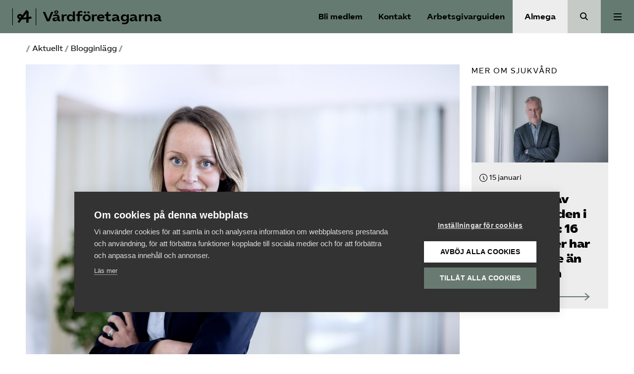

--- FILE ---
content_type: application/javascript
request_url: https://www.vardforetagarna.se/app/themes/almega/public/vendor/app.327b97.js
body_size: 48395
content:
"use strict";(self.webpackChunksage=self.webpackChunksage||[]).push([[329],{798:function(e,t,n){function o(e,t){const n=Object.create(null),o=e.split(",");for(let e=0;e<o.length;e++)n[o[e]]=!0;return t?e=>!!n[e.toLowerCase()]:e=>!!n[e]}n.d(t,{ri:function(){return ki}});const r=o("Infinity,undefined,NaN,isFinite,isNaN,parseFloat,parseInt,decodeURI,decodeURIComponent,encodeURI,encodeURIComponent,Math,Number,Date,Array,Object,Boolean,String,RegExp,Map,Set,JSON,Intl,BigInt"),s=o("itemscope,allowfullscreen,formnovalidate,ismap,nomodule,novalidate,readonly");function i(e){return!!e||""===e}function l(e){if($(e)){const t={};for(let n=0;n<e.length;n++){const o=e[n],r=P(o)?u(o):l(o);if(r)for(const e in r)t[e]=r[e]}return t}return P(e)||V(e)?e:void 0}const c=/;(?![^(]*\))/g,a=/:(.+)/;function u(e){const t={};return e.split(c).forEach((e=>{if(e){const n=e.split(a);n.length>1&&(t[n[0].trim()]=n[1].trim())}})),t}function p(e){let t="";if(P(e))t=e;else if($(e))for(let n=0;n<e.length;n++){const o=p(e[n]);o&&(t+=o+" ")}else if(V(e))for(const n in e)e[n]&&(t+=n+" ");return t.trim()}const f=o("html,body,base,head,link,meta,style,title,address,article,aside,footer,header,h1,h2,h3,h4,h5,h6,nav,section,div,dd,dl,dt,figcaption,figure,picture,hr,img,li,main,ol,p,pre,ul,a,b,abbr,bdi,bdo,br,cite,code,data,dfn,em,i,kbd,mark,q,rp,rt,ruby,s,samp,small,span,strong,sub,sup,time,u,var,wbr,area,audio,map,track,video,embed,object,param,source,canvas,script,noscript,del,ins,caption,col,colgroup,table,thead,tbody,td,th,tr,button,datalist,fieldset,form,input,label,legend,meter,optgroup,option,output,progress,select,textarea,details,dialog,menu,summary,template,blockquote,iframe,tfoot"),d=o("svg,animate,animateMotion,animateTransform,circle,clipPath,color-profile,defs,desc,discard,ellipse,feBlend,feColorMatrix,feComponentTransfer,feComposite,feConvolveMatrix,feDiffuseLighting,feDisplacementMap,feDistanceLight,feDropShadow,feFlood,feFuncA,feFuncB,feFuncG,feFuncR,feGaussianBlur,feImage,feMerge,feMergeNode,feMorphology,feOffset,fePointLight,feSpecularLighting,feSpotLight,feTile,feTurbulence,filter,foreignObject,g,hatch,hatchpath,image,line,linearGradient,marker,mask,mesh,meshgradient,meshpatch,meshrow,metadata,mpath,path,pattern,polygon,polyline,radialGradient,rect,set,solidcolor,stop,switch,symbol,text,textPath,title,tspan,unknown,use,view"),h=o("area,base,br,col,embed,hr,img,input,link,meta,param,source,track,wbr");function m(e,t){if(e===t)return!0;let n=F(e),o=F(t);if(n||o)return!(!n||!o)&&e.getTime()===t.getTime();if(n=M(e),o=M(t),n||o)return e===t;if(n=$(e),o=$(t),n||o)return!(!n||!o)&&function(e,t){if(e.length!==t.length)return!1;let n=!0;for(let o=0;n&&o<e.length;o++)n=m(e[o],t[o]);return n}(e,t);if(n=V(e),o=V(t),n||o){if(!n||!o)return!1;if(Object.keys(e).length!==Object.keys(t).length)return!1;for(const n in e){const o=e.hasOwnProperty(n),r=t.hasOwnProperty(n);if(o&&!r||!o&&r||!m(e[n],t[n]))return!1}}return String(e)===String(t)}function g(e,t){return e.findIndex((e=>m(e,t)))}const v=(e,t)=>t&&t.__v_isRef?v(e,t.value):O(t)?{[`Map(${t.size})`]:[...t.entries()].reduce(((e,[t,n])=>(e[`${t} =>`]=n,e)),{})}:R(t)?{[`Set(${t.size})`]:[...t.values()]}:!V(t)||$(t)||j(t)?t:String(t),y={},_=[],b=()=>{},S=()=>!1,x=/^on[^a-z]/,C=e=>x.test(e),k=e=>e.startsWith("onUpdate:"),w=Object.assign,T=(e,t)=>{const n=e.indexOf(t);n>-1&&e.splice(n,1)},N=Object.prototype.hasOwnProperty,E=(e,t)=>N.call(e,t),$=Array.isArray,O=e=>"[object Map]"===L(e),R=e=>"[object Set]"===L(e),F=e=>"[object Date]"===L(e),A=e=>"function"==typeof e,P=e=>"string"==typeof e,M=e=>"symbol"==typeof e,V=e=>null!==e&&"object"==typeof e,I=e=>V(e)&&A(e.then)&&A(e.catch),B=Object.prototype.toString,L=e=>B.call(e),j=e=>"[object Object]"===L(e),U=e=>P(e)&&"NaN"!==e&&"-"!==e[0]&&""+parseInt(e,10)===e,D=o(",key,ref,ref_for,ref_key,onVnodeBeforeMount,onVnodeMounted,onVnodeBeforeUpdate,onVnodeUpdated,onVnodeBeforeUnmount,onVnodeUnmounted"),H=o("bind,cloak,else-if,else,for,html,if,model,on,once,pre,show,slot,text,memo"),W=e=>{const t=Object.create(null);return n=>t[n]||(t[n]=e(n))},z=/-(\w)/g,K=W((e=>e.replace(z,((e,t)=>t?t.toUpperCase():"")))),G=/\B([A-Z])/g,q=W((e=>e.replace(G,"-$1").toLowerCase())),J=W((e=>e.charAt(0).toUpperCase()+e.slice(1))),Z=W((e=>e?`on${J(e)}`:"")),Y=(e,t)=>!Object.is(e,t),Q=(e,t)=>{for(let n=0;n<e.length;n++)e[n](t)},X=(e,t,n)=>{Object.defineProperty(e,t,{configurable:!0,enumerable:!1,value:n})},ee=e=>{const t=parseFloat(e);return isNaN(t)?e:t};let te,ne;class oe{constructor(e=!1){this.active=!0,this.effects=[],this.cleanups=[],!e&&ne&&(this.parent=ne,this.index=(ne.scopes||(ne.scopes=[])).push(this)-1)}run(e){if(this.active){const t=ne;try{return ne=this,e()}finally{ne=t}}}on(){ne=this}off(){ne=this.parent}stop(e){if(this.active){let t,n;for(t=0,n=this.effects.length;t<n;t++)this.effects[t].stop();for(t=0,n=this.cleanups.length;t<n;t++)this.cleanups[t]();if(this.scopes)for(t=0,n=this.scopes.length;t<n;t++)this.scopes[t].stop(!0);if(this.parent&&!e){const e=this.parent.scopes.pop();e&&e!==this&&(this.parent.scopes[this.index]=e,e.index=this.index)}this.active=!1}}}function re(e,t=ne){t&&t.active&&t.effects.push(e)}const se=e=>{const t=new Set(e);return t.w=0,t.n=0,t},ie=e=>(e.w&pe)>0,le=e=>(e.n&pe)>0,ce=new WeakMap;let ae,ue=0,pe=1;const fe=Symbol(""),de=Symbol("");class he{constructor(e,t=null,n){this.fn=e,this.scheduler=t,this.active=!0,this.deps=[],this.parent=void 0,re(this,n)}run(){if(!this.active)return this.fn();let e=ae,t=ge;for(;e;){if(e===this)return;e=e.parent}try{return this.parent=ae,ae=this,ge=!0,pe=1<<++ue,ue<=30?(({deps:e})=>{if(e.length)for(let t=0;t<e.length;t++)e[t].w|=pe})(this):me(this),this.fn()}finally{ue<=30&&(e=>{const{deps:t}=e;if(t.length){let n=0;for(let o=0;o<t.length;o++){const r=t[o];ie(r)&&!le(r)?r.delete(e):t[n++]=r,r.w&=~pe,r.n&=~pe}t.length=n}})(this),pe=1<<--ue,ae=this.parent,ge=t,this.parent=void 0,this.deferStop&&this.stop()}}stop(){ae===this?this.deferStop=!0:this.active&&(me(this),this.onStop&&this.onStop(),this.active=!1)}}function me(e){const{deps:t}=e;if(t.length){for(let n=0;n<t.length;n++)t[n].delete(e);t.length=0}}let ge=!0;const ve=[];function ye(){ve.push(ge),ge=!1}function _e(){const e=ve.pop();ge=void 0===e||e}function be(e,t,n){if(ge&&ae){let t=ce.get(e);t||ce.set(e,t=new Map);let o=t.get(n);o||t.set(n,o=se()),Se(o)}}function Se(e,t){let n=!1;ue<=30?le(e)||(e.n|=pe,n=!ie(e)):n=!e.has(ae),n&&(e.add(ae),ae.deps.push(e))}function xe(e,t,n,o,r,s){const i=ce.get(e);if(!i)return;let l=[];if("clear"===t)l=[...i.values()];else if("length"===n&&$(e))i.forEach(((e,t)=>{("length"===t||t>=o)&&l.push(e)}));else switch(void 0!==n&&l.push(i.get(n)),t){case"add":$(e)?U(n)&&l.push(i.get("length")):(l.push(i.get(fe)),O(e)&&l.push(i.get(de)));break;case"delete":$(e)||(l.push(i.get(fe)),O(e)&&l.push(i.get(de)));break;case"set":O(e)&&l.push(i.get(fe))}if(1===l.length)l[0]&&Ce(l[0]);else{const e=[];for(const t of l)t&&e.push(...t);Ce(se(e))}}function Ce(e,t){const n=$(e)?e:[...e];for(const e of n)e.computed&&ke(e);for(const e of n)e.computed||ke(e)}function ke(e,t){(e!==ae||e.allowRecurse)&&(e.scheduler?e.scheduler():e.run())}const we=o("__proto__,__v_isRef,__isVue"),Te=new Set(Object.getOwnPropertyNames(Symbol).filter((e=>"arguments"!==e&&"caller"!==e)).map((e=>Symbol[e])).filter(M)),Ne=Fe(),Ee=Fe(!1,!0),$e=Fe(!0),Oe=Fe(!0,!0),Re=function(){const e={};return["includes","indexOf","lastIndexOf"].forEach((t=>{e[t]=function(...e){const n=vt(this);for(let e=0,t=this.length;e<t;e++)be(n,0,e+"");const o=n[t](...e);return-1===o||!1===o?n[t](...e.map(vt)):o}})),["push","pop","shift","unshift","splice"].forEach((t=>{e[t]=function(...e){ye();const n=vt(this)[t].apply(this,e);return _e(),n}})),e}();function Fe(e=!1,t=!1){return function(n,o,r){if("__v_isReactive"===o)return!e;if("__v_isReadonly"===o)return e;if("__v_isShallow"===o)return t;if("__v_raw"===o&&r===(e?t?ct:lt:t?it:st).get(n))return n;const s=$(n);if(!e&&s&&E(Re,o))return Reflect.get(Re,o,r);const i=Reflect.get(n,o,r);return(M(o)?Te.has(o):we(o))?i:(e||be(n,0,o),t?i:Ct(i)?s&&U(o)?i:i.value:V(i)?e?pt(i):at(i):i)}}function Ae(e=!1){return function(t,n,o,r){let s=t[n];if(ht(s)&&Ct(s)&&!Ct(o))return!1;if(!e&&(mt(o)||ht(o)||(s=vt(s),o=vt(o)),!$(t)&&Ct(s)&&!Ct(o)))return s.value=o,!0;const i=$(t)&&U(n)?Number(n)<t.length:E(t,n),l=Reflect.set(t,n,o,r);return t===vt(r)&&(i?Y(o,s)&&xe(t,"set",n,o):xe(t,"add",n,o)),l}}const Pe={get:Ne,set:Ae(),deleteProperty:function(e,t){const n=E(e,t),o=Reflect.deleteProperty(e,t);return o&&n&&xe(e,"delete",t,void 0),o},has:function(e,t){const n=Reflect.has(e,t);return M(t)&&Te.has(t)||be(e,0,t),n},ownKeys:function(e){return be(e,0,$(e)?"length":fe),Reflect.ownKeys(e)}},Me={get:$e,set:(e,t)=>!0,deleteProperty:(e,t)=>!0},Ve=w({},Pe,{get:Ee,set:Ae(!0)}),Ie=w({},Me,{get:Oe}),Be=e=>e,Le=e=>Reflect.getPrototypeOf(e);function je(e,t,n=!1,o=!1){const r=vt(e=e.__v_raw),s=vt(t);n||(t!==s&&be(r,0,t),be(r,0,s));const{has:i}=Le(r),l=o?Be:n?bt:_t;return i.call(r,t)?l(e.get(t)):i.call(r,s)?l(e.get(s)):void(e!==r&&e.get(t))}function Ue(e,t=!1){const n=this.__v_raw,o=vt(n),r=vt(e);return t||(e!==r&&be(o,0,e),be(o,0,r)),e===r?n.has(e):n.has(e)||n.has(r)}function De(e,t=!1){return e=e.__v_raw,!t&&be(vt(e),0,fe),Reflect.get(e,"size",e)}function He(e){e=vt(e);const t=vt(this);return Le(t).has.call(t,e)||(t.add(e),xe(t,"add",e,e)),this}function We(e,t){t=vt(t);const n=vt(this),{has:o,get:r}=Le(n);let s=o.call(n,e);s||(e=vt(e),s=o.call(n,e));const i=r.call(n,e);return n.set(e,t),s?Y(t,i)&&xe(n,"set",e,t):xe(n,"add",e,t),this}function ze(e){const t=vt(this),{has:n,get:o}=Le(t);let r=n.call(t,e);r||(e=vt(e),r=n.call(t,e)),o&&o.call(t,e);const s=t.delete(e);return r&&xe(t,"delete",e,void 0),s}function Ke(){const e=vt(this),t=0!==e.size,n=e.clear();return t&&xe(e,"clear",void 0,void 0),n}function Ge(e,t){return function(n,o){const r=this,s=r.__v_raw,i=vt(s),l=t?Be:e?bt:_t;return!e&&be(i,0,fe),s.forEach(((e,t)=>n.call(o,l(e),l(t),r)))}}function qe(e,t,n){return function(...o){const r=this.__v_raw,s=vt(r),i=O(s),l="entries"===e||e===Symbol.iterator&&i,c="keys"===e&&i,a=r[e](...o),u=n?Be:t?bt:_t;return!t&&be(s,0,c?de:fe),{next(){const{value:e,done:t}=a.next();return t?{value:e,done:t}:{value:l?[u(e[0]),u(e[1])]:u(e),done:t}},[Symbol.iterator](){return this}}}}function Je(e){return function(...t){return"delete"!==e&&this}}const[Ze,Ye,Qe,Xe]=function(){const e={get(e){return je(this,e)},get size(){return De(this)},has:Ue,add:He,set:We,delete:ze,clear:Ke,forEach:Ge(!1,!1)},t={get(e){return je(this,e,!1,!0)},get size(){return De(this)},has:Ue,add:He,set:We,delete:ze,clear:Ke,forEach:Ge(!1,!0)},n={get(e){return je(this,e,!0)},get size(){return De(this,!0)},has(e){return Ue.call(this,e,!0)},add:Je("add"),set:Je("set"),delete:Je("delete"),clear:Je("clear"),forEach:Ge(!0,!1)},o={get(e){return je(this,e,!0,!0)},get size(){return De(this,!0)},has(e){return Ue.call(this,e,!0)},add:Je("add"),set:Je("set"),delete:Je("delete"),clear:Je("clear"),forEach:Ge(!0,!0)};return["keys","values","entries",Symbol.iterator].forEach((r=>{e[r]=qe(r,!1,!1),n[r]=qe(r,!0,!1),t[r]=qe(r,!1,!0),o[r]=qe(r,!0,!0)})),[e,n,t,o]}();function et(e,t){const n=t?e?Xe:Qe:e?Ye:Ze;return(t,o,r)=>"__v_isReactive"===o?!e:"__v_isReadonly"===o?e:"__v_raw"===o?t:Reflect.get(E(n,o)&&o in t?n:t,o,r)}const tt={get:et(!1,!1)},nt={get:et(!1,!0)},ot={get:et(!0,!1)},rt={get:et(!0,!0)},st=new WeakMap,it=new WeakMap,lt=new WeakMap,ct=new WeakMap;function at(e){return ht(e)?e:ft(e,!1,Pe,tt,st)}function ut(e){return ft(e,!1,Ve,nt,it)}function pt(e){return ft(e,!0,Me,ot,lt)}function ft(e,t,n,o,r){if(!V(e))return e;if(e.__v_raw&&(!t||!e.__v_isReactive))return e;const s=r.get(e);if(s)return s;const i=function(e){return e.__v_skip||!Object.isExtensible(e)?0:function(e){switch(e){case"Object":case"Array":return 1;case"Map":case"Set":case"WeakMap":case"WeakSet":return 2;default:return 0}}((e=>L(e).slice(8,-1))(e))}(e);if(0===i)return e;const l=new Proxy(e,2===i?o:n);return r.set(e,l),l}function dt(e){return ht(e)?dt(e.__v_raw):!(!e||!e.__v_isReactive)}function ht(e){return!(!e||!e.__v_isReadonly)}function mt(e){return!(!e||!e.__v_isShallow)}function gt(e){return dt(e)||ht(e)}function vt(e){const t=e&&e.__v_raw;return t?vt(t):e}function yt(e){return X(e,"__v_skip",!0),e}const _t=e=>V(e)?at(e):e,bt=e=>V(e)?pt(e):e;function St(e){ge&&ae&&Se((e=vt(e)).dep||(e.dep=se()))}function xt(e,t){(e=vt(e)).dep&&Ce(e.dep)}function Ct(e){return!(!e||!0!==e.__v_isRef)}function kt(e){return wt(e,!1)}function wt(e,t){return Ct(e)?e:new Tt(e,t)}class Tt{constructor(e,t){this.__v_isShallow=t,this.dep=void 0,this.__v_isRef=!0,this._rawValue=t?e:vt(e),this._value=t?e:_t(e)}get value(){return St(this),this._value}set value(e){const t=this.__v_isShallow||mt(e)||ht(e);e=t?e:vt(e),Y(e,this._rawValue)&&(this._rawValue=e,this._value=t?e:_t(e),xt(this))}}function Nt(e){return Ct(e)?e.value:e}const Et={get:(e,t,n)=>Nt(Reflect.get(e,t,n)),set:(e,t,n,o)=>{const r=e[t];return Ct(r)&&!Ct(n)?(r.value=n,!0):Reflect.set(e,t,n,o)}};function $t(e){return dt(e)?e:new Proxy(e,Et)}class Ot{constructor(e){this.dep=void 0,this.__v_isRef=!0;const{get:t,set:n}=e((()=>St(this)),(()=>xt(this)));this._get=t,this._set=n}get value(){return this._get()}set value(e){this._set(e)}}class Rt{constructor(e,t,n){this._object=e,this._key=t,this._defaultValue=n,this.__v_isRef=!0}get value(){const e=this._object[this._key];return void 0===e?this._defaultValue:e}set value(e){this._object[this._key]=e}}function Ft(e,t,n){const o=e[t];return Ct(o)?o:new Rt(e,t,n)}var At;class Pt{constructor(e,t,n,o){this._setter=t,this.dep=void 0,this.__v_isRef=!0,this[At]=!1,this._dirty=!0,this.effect=new he(e,(()=>{this._dirty||(this._dirty=!0,xt(this))})),this.effect.computed=this,this.effect.active=this._cacheable=!o,this.__v_isReadonly=n}get value(){const e=vt(this);return St(e),!e._dirty&&e._cacheable||(e._dirty=!1,e._value=e.effect.run()),e._value}set value(e){this._setter(e)}}At="__v_isReadonly";const Mt=[];function Vt(e,...t){ye();const n=Mt.length?Mt[Mt.length-1].component:null,o=n&&n.appContext.config.warnHandler,r=function(){let e=Mt[Mt.length-1];if(!e)return[];const t=[];for(;e;){const n=t[0];n&&n.vnode===e?n.recurseCount++:t.push({vnode:e,recurseCount:0});const o=e.component&&e.component.parent;e=o&&o.vnode}return t}();if(o)Lt(o,n,11,[e+t.join(""),n&&n.proxy,r.map((({vnode:e})=>`at <${os(n,e.type)}>`)).join("\n"),r]);else{const n=[`[Vue warn]: ${e}`,...t];r.length&&n.push("\n",...function(e){const t=[];return e.forEach(((e,n)=>{t.push(...0===n?[]:["\n"],...function({vnode:e,recurseCount:t}){const n=t>0?`... (${t} recursive calls)`:"",o=` at <${os(e.component,e.type,!!e.component&&null==e.component.parent)}`,r=">"+n;return e.props?[o,...It(e.props),r]:[o+r]}(e))})),t}(r)),console.warn(...n)}_e()}function It(e){const t=[],n=Object.keys(e);return n.slice(0,3).forEach((n=>{t.push(...Bt(n,e[n]))})),n.length>3&&t.push(" ..."),t}function Bt(e,t,n){return P(t)?(t=JSON.stringify(t),n?t:[`${e}=${t}`]):"number"==typeof t||"boolean"==typeof t||null==t?n?t:[`${e}=${t}`]:Ct(t)?(t=Bt(e,vt(t.value),!0),n?t:[`${e}=Ref<`,t,">"]):A(t)?[`${e}=fn${t.name?`<${t.name}>`:""}`]:(t=vt(t),n?t:[`${e}=`,t])}function Lt(e,t,n,o){let r;try{r=o?e(...o):e()}catch(e){Ut(e,t,n)}return r}function jt(e,t,n,o){if(A(e)){const r=Lt(e,t,n,o);return r&&I(r)&&r.catch((e=>{Ut(e,t,n)})),r}const r=[];for(let s=0;s<e.length;s++)r.push(jt(e[s],t,n,o));return r}function Ut(e,t,n,o=!0){if(t){let o=t.parent;const r=t.proxy,s=n;for(;o;){const t=o.ec;if(t)for(let n=0;n<t.length;n++)if(!1===t[n](e,r,s))return;o=o.parent}const i=t.appContext.config.errorHandler;if(i)return void Lt(i,null,10,[e,r,s])}!function(e,t,n,o=!0){console.error(e)}(e,0,0,o)}let Dt=!1,Ht=!1;const Wt=[];let zt=0;const Kt=[];let Gt=null,qt=0;const Jt=Promise.resolve();let Zt=null;function Yt(e){const t=Zt||Jt;return e?t.then(this?e.bind(this):e):t}function Qt(e){Wt.length&&Wt.includes(e,Dt&&e.allowRecurse?zt+1:zt)||(null==e.id?Wt.push(e):Wt.splice(function(e){let t=zt+1,n=Wt.length;for(;t<n;){const o=t+n>>>1;on(Wt[o])<e?t=o+1:n=o}return t}(e.id),0,e),Xt())}function Xt(){Dt||Ht||(Ht=!0,Zt=Jt.then(sn))}function en(e){$(e)?Kt.push(...e):Gt&&Gt.includes(e,e.allowRecurse?qt+1:qt)||Kt.push(e),Xt()}function tn(e,t=(Dt?zt+1:0)){for(;t<Wt.length;t++){const e=Wt[t];e&&e.pre&&(Wt.splice(t,1),t--,e())}}function nn(e){if(Kt.length){const e=[...new Set(Kt)];if(Kt.length=0,Gt)return void Gt.push(...e);for(Gt=e,Gt.sort(((e,t)=>on(e)-on(t))),qt=0;qt<Gt.length;qt++)Gt[qt]();Gt=null,qt=0}}const on=e=>null==e.id?1/0:e.id,rn=(e,t)=>{const n=on(e)-on(t);if(0===n){if(e.pre&&!t.pre)return-1;if(t.pre&&!e.pre)return 1}return n};function sn(e){Ht=!1,Dt=!0,Wt.sort(rn);try{for(zt=0;zt<Wt.length;zt++){const e=Wt[zt];e&&!1!==e.active&&Lt(e,null,14)}}finally{zt=0,Wt.length=0,nn(),Dt=!1,Zt=null,(Wt.length||Kt.length)&&sn()}}let ln,cn=[];function an(e,t,...n){if(e.isUnmounted)return;const o=e.vnode.props||y;let r=n;const s=t.startsWith("update:"),i=s&&t.slice(7);if(i&&i in o){const e=`${"modelValue"===i?"model":i}Modifiers`,{number:t,trim:s}=o[e]||y;s&&(r=n.map((e=>e.trim()))),t&&(r=n.map(ee))}let l,c=o[l=Z(t)]||o[l=Z(K(t))];!c&&s&&(c=o[l=Z(q(t))]),c&&jt(c,e,6,r);const a=o[l+"Once"];if(a){if(e.emitted){if(e.emitted[l])return}else e.emitted={};e.emitted[l]=!0,jt(a,e,6,r)}}function un(e,t,n=!1){const o=t.emitsCache,r=o.get(e);if(void 0!==r)return r;const s=e.emits;let i={},l=!1;if(!A(e)){const o=e=>{const n=un(e,t,!0);n&&(l=!0,w(i,n))};!n&&t.mixins.length&&t.mixins.forEach(o),e.extends&&o(e.extends),e.mixins&&e.mixins.forEach(o)}return s||l?($(s)?s.forEach((e=>i[e]=null)):w(i,s),V(e)&&o.set(e,i),i):(V(e)&&o.set(e,null),null)}function pn(e,t){return!(!e||!C(t))&&(t=t.slice(2).replace(/Once$/,""),E(e,t[0].toLowerCase()+t.slice(1))||E(e,q(t))||E(e,t))}let fn=null,dn=null;function hn(e){const t=fn;return fn=e,dn=e&&e.type.__scopeId||null,t}function mn(e,t=fn,n){if(!t)return e;if(e._n)return e;const o=(...n)=>{o._d&&xr(-1);const r=hn(t),s=e(...n);return hn(r),o._d&&xr(1),s};return o._n=!0,o._c=!0,o._d=!0,o}function gn(e){const{type:t,vnode:n,proxy:o,withProxy:r,props:s,propsOptions:[i],slots:l,attrs:c,emit:a,render:u,renderCache:p,data:f,setupState:d,ctx:h,inheritAttrs:m}=e;let g,v;const y=hn(e);try{if(4&n.shapeFlag){const e=r||o;g=Mr(u.call(e,e,p,s,d,f,h)),v=c}else g=Mr(t(s,t.length>1?{attrs:c,slots:l,emit:a}:null)),v=t.props?c:vn(c)}catch(t){vr.length=0,Ut(t,e,1),g=Rr(mr)}let _=g;if(v&&!1!==m){const e=Object.keys(v),{shapeFlag:t}=_;e.length&&7&t&&(i&&e.some(k)&&(v=yn(v,i)),_=Ar(_,v))}return n.dirs&&(_=Ar(_),_.dirs=_.dirs?_.dirs.concat(n.dirs):n.dirs),n.transition&&(_.transition=n.transition),g=_,hn(y),g}const vn=e=>{let t;for(const n in e)("class"===n||"style"===n||C(n))&&((t||(t={}))[n]=e[n]);return t},yn=(e,t)=>{const n={};for(const o in e)k(o)&&o.slice(9)in t||(n[o]=e[o]);return n};function _n(e,t,n){const o=Object.keys(t);if(o.length!==Object.keys(e).length)return!0;for(let r=0;r<o.length;r++){const s=o[r];if(t[s]!==e[s]&&!pn(n,s))return!0}return!1}function bn({vnode:e,parent:t},n){for(;t&&t.subTree===e;)(e=t.vnode).el=n,t=t.parent}const Sn=e=>e.__isSuspense,xn={name:"Suspense",__isSuspense:!0,process(e,t,n,o,r,s,i,l,c,a){null==e?function(e,t,n,o,r,s,i,l,c){const{p:a,o:{createElement:u}}=c,p=u("div"),f=e.suspense=kn(e,r,o,t,p,n,s,i,l,c);a(null,f.pendingBranch=e.ssContent,p,null,o,f,s,i),f.deps>0?(Cn(e,"onPending"),Cn(e,"onFallback"),a(null,e.ssFallback,t,n,o,null,s,i),Nn(f,e.ssFallback)):f.resolve()}(t,n,o,r,s,i,l,c,a):function(e,t,n,o,r,s,i,l,{p:c,um:a,o:{createElement:u}}){const p=t.suspense=e.suspense;p.vnode=t,t.el=e.el;const f=t.ssContent,d=t.ssFallback,{activeBranch:h,pendingBranch:m,isInFallback:g,isHydrating:v}=p;if(m)p.pendingBranch=f,Tr(f,m)?(c(m,f,p.hiddenContainer,null,r,p,s,i,l),p.deps<=0?p.resolve():g&&(c(h,d,n,o,r,null,s,i,l),Nn(p,d))):(p.pendingId++,v?(p.isHydrating=!1,p.activeBranch=m):a(m,r,p),p.deps=0,p.effects.length=0,p.hiddenContainer=u("div"),g?(c(null,f,p.hiddenContainer,null,r,p,s,i,l),p.deps<=0?p.resolve():(c(h,d,n,o,r,null,s,i,l),Nn(p,d))):h&&Tr(f,h)?(c(h,f,n,o,r,p,s,i,l),p.resolve(!0)):(c(null,f,p.hiddenContainer,null,r,p,s,i,l),p.deps<=0&&p.resolve()));else if(h&&Tr(f,h))c(h,f,n,o,r,p,s,i,l),Nn(p,f);else if(Cn(t,"onPending"),p.pendingBranch=f,p.pendingId++,c(null,f,p.hiddenContainer,null,r,p,s,i,l),p.deps<=0)p.resolve();else{const{timeout:e,pendingId:t}=p;e>0?setTimeout((()=>{p.pendingId===t&&p.fallback(d)}),e):0===e&&p.fallback(d)}}(e,t,n,o,r,i,l,c,a)},hydrate:function(e,t,n,o,r,s,i,l,c){const a=t.suspense=kn(t,o,n,e.parentNode,document.createElement("div"),null,r,s,i,l,!0),u=c(e,a.pendingBranch=t.ssContent,n,a,s,i);return 0===a.deps&&a.resolve(),u},create:kn,normalize:function(e){const{shapeFlag:t,children:n}=e,o=32&t;e.ssContent=wn(o?n.default:n),e.ssFallback=o?wn(n.fallback):Rr(mr)}};function Cn(e,t){const n=e.props&&e.props[t];A(n)&&n()}function kn(e,t,n,o,r,s,i,l,c,a,u=!1){const{p:p,m:f,um:d,n:h,o:{parentNode:m,remove:g}}=a,v=ee(e.props&&e.props.timeout),y={vnode:e,parent:t,parentComponent:n,isSVG:i,container:o,hiddenContainer:r,anchor:s,deps:0,pendingId:0,timeout:"number"==typeof v?v:-1,activeBranch:null,pendingBranch:null,isInFallback:!0,isHydrating:u,isUnmounted:!1,effects:[],resolve(e=!1){const{vnode:t,activeBranch:n,pendingBranch:o,pendingId:r,effects:s,parentComponent:i,container:l}=y;if(y.isHydrating)y.isHydrating=!1;else if(!e){const e=n&&o.transition&&"out-in"===o.transition.mode;e&&(n.transition.afterLeave=()=>{r===y.pendingId&&f(o,l,t,0)});let{anchor:t}=y;n&&(t=h(n),d(n,i,y,!0)),e||f(o,l,t,0)}Nn(y,o),y.pendingBranch=null,y.isInFallback=!1;let c=y.parent,a=!1;for(;c;){if(c.pendingBranch){c.effects.push(...s),a=!0;break}c=c.parent}a||en(s),y.effects=[],Cn(t,"onResolve")},fallback(e){if(!y.pendingBranch)return;const{vnode:t,activeBranch:n,parentComponent:o,container:r,isSVG:s}=y;Cn(t,"onFallback");const i=h(n),a=()=>{y.isInFallback&&(p(null,e,r,i,o,null,s,l,c),Nn(y,e))},u=e.transition&&"out-in"===e.transition.mode;u&&(n.transition.afterLeave=a),y.isInFallback=!0,d(n,o,null,!0),u||a()},move(e,t,n){y.activeBranch&&f(y.activeBranch,e,t,n),y.container=e},next:()=>y.activeBranch&&h(y.activeBranch),registerDep(e,t){const n=!!y.pendingBranch;n&&y.deps++;const o=e.vnode.el;e.asyncDep.catch((t=>{Ut(t,e,0)})).then((r=>{if(e.isUnmounted||y.isUnmounted||y.pendingId!==e.suspenseId)return;e.asyncResolved=!0;const{vnode:s}=e;Zr(e,r,!1),o&&(s.el=o);const l=!o&&e.subTree.el;t(e,s,m(o||e.subTree.el),o?null:h(e.subTree),y,i,c),l&&g(l),bn(e,s.el),n&&0==--y.deps&&y.resolve()}))},unmount(e,t){y.isUnmounted=!0,y.activeBranch&&d(y.activeBranch,n,e,t),y.pendingBranch&&d(y.pendingBranch,n,e,t)}};return y}function wn(e){let t;if(A(e)){const n=Sr&&e._c;n&&(e._d=!1,_r()),e=e(),n&&(e._d=!0,t=yr,br())}if($(e)){const t=function(e){let t;for(let n=0;n<e.length;n++){const o=e[n];if(!wr(o))return;if(o.type!==mr||"v-if"===o.children){if(t)return;t=o}}return t}(e);e=t}return e=Mr(e),t&&!e.dynamicChildren&&(e.dynamicChildren=t.filter((t=>t!==e))),e}function Tn(e,t){t&&t.pendingBranch?$(e)?t.effects.push(...e):t.effects.push(e):en(e)}function Nn(e,t){e.activeBranch=t;const{vnode:n,parentComponent:o}=e,r=n.el=t.el;o&&o.subTree===n&&(o.vnode.el=r,bn(o,r))}function En(e,t){if(Dr){let n=Dr.provides;const o=Dr.parent&&Dr.parent.provides;o===n&&(n=Dr.provides=Object.create(o)),n[e]=t}}function $n(e,t,n=!1){const o=Dr||fn;if(o){const r=null==o.parent?o.vnode.appContext&&o.vnode.appContext.provides:o.parent.provides;if(r&&e in r)return r[e];if(arguments.length>1)return n&&A(t)?t.call(o.proxy):t}}function On(e,t){return An(e,null,{flush:"post"})}const Rn={};function Fn(e,t,n){return An(e,t,n)}function An(e,t,{immediate:n,deep:o,flush:r}=y){const s=Dr;let i,l,c=!1,a=!1;if(Ct(e)?(i=()=>e.value,c=mt(e)):dt(e)?(i=()=>e,o=!0):$(e)?(a=!0,c=e.some((e=>dt(e)||mt(e))),i=()=>e.map((e=>Ct(e)?e.value:dt(e)?Vn(e):A(e)?Lt(e,s,2):void 0))):i=A(e)?t?()=>Lt(e,s,2):()=>{if(!s||!s.isUnmounted)return l&&l(),jt(e,s,3,[u])}:b,t&&o){const e=i;i=()=>Vn(e())}let u=e=>{l=h.onStop=()=>{Lt(e,s,4)}},p=a?[]:Rn;const f=()=>{if(h.active)if(t){const e=h.run();(o||c||(a?e.some(((e,t)=>Y(e,p[t]))):Y(e,p)))&&(l&&l(),jt(t,s,3,[e,p===Rn?void 0:p,u]),p=e)}else h.run()};let d;f.allowRecurse=!!t,"sync"===r?d=f:"post"===r?d=()=>nr(f,s&&s.suspense):(f.pre=!0,s&&(f.id=s.uid),d=()=>Qt(f));const h=new he(i,d);return t?n?f():p=h.run():"post"===r?nr(h.run.bind(h),s&&s.suspense):h.run(),()=>{h.stop(),s&&s.scope&&T(s.scope.effects,h)}}function Pn(e,t,n){const o=this.proxy,r=P(e)?e.includes(".")?Mn(o,e):()=>o[e]:e.bind(o,o);let s;A(t)?s=t:(s=t.handler,n=t);const i=Dr;Wr(this);const l=An(r,s.bind(o),n);return i?Wr(i):zr(),l}function Mn(e,t){const n=t.split(".");return()=>{let t=e;for(let e=0;e<n.length&&t;e++)t=t[n[e]];return t}}function Vn(e,t){if(!V(e)||e.__v_skip)return e;if((t=t||new Set).has(e))return e;if(t.add(e),Ct(e))Vn(e.value,t);else if($(e))for(let n=0;n<e.length;n++)Vn(e[n],t);else if(R(e)||O(e))e.forEach((e=>{Vn(e,t)}));else if(j(e))for(const n in e)Vn(e[n],t);return e}function In(){const e={isMounted:!1,isLeaving:!1,isUnmounting:!1,leavingVNodes:new Map};return lo((()=>{e.isMounted=!0})),uo((()=>{e.isUnmounting=!0})),e}const Bn=[Function,Array],Ln={name:"BaseTransition",props:{mode:String,appear:Boolean,persisted:Boolean,onBeforeEnter:Bn,onEnter:Bn,onAfterEnter:Bn,onEnterCancelled:Bn,onBeforeLeave:Bn,onLeave:Bn,onAfterLeave:Bn,onLeaveCancelled:Bn,onBeforeAppear:Bn,onAppear:Bn,onAfterAppear:Bn,onAppearCancelled:Bn},setup(e,{slots:t}){const n=Hr(),o=In();let r;return()=>{const s=t.default&&zn(t.default(),!0);if(!s||!s.length)return;let i=s[0];if(s.length>1)for(const e of s)if(e.type!==mr){i=e;break}const l=vt(e),{mode:c}=l;if(o.isLeaving)return Dn(i);const a=Hn(i);if(!a)return Dn(i);const u=Un(a,l,o,n);Wn(a,u);const p=n.subTree,f=p&&Hn(p);let d=!1;const{getTransitionKey:h}=a.type;if(h){const e=h();void 0===r?r=e:e!==r&&(r=e,d=!0)}if(f&&f.type!==mr&&(!Tr(a,f)||d)){const e=Un(f,l,o,n);if(Wn(f,e),"out-in"===c)return o.isLeaving=!0,e.afterLeave=()=>{o.isLeaving=!1,n.update()},Dn(i);"in-out"===c&&a.type!==mr&&(e.delayLeave=(e,t,n)=>{jn(o,f)[String(f.key)]=f,e._leaveCb=()=>{t(),e._leaveCb=void 0,delete u.delayedLeave},u.delayedLeave=n})}return i}}};function jn(e,t){const{leavingVNodes:n}=e;let o=n.get(t.type);return o||(o=Object.create(null),n.set(t.type,o)),o}function Un(e,t,n,o){const{appear:r,mode:s,persisted:i=!1,onBeforeEnter:l,onEnter:c,onAfterEnter:a,onEnterCancelled:u,onBeforeLeave:p,onLeave:f,onAfterLeave:d,onLeaveCancelled:h,onBeforeAppear:m,onAppear:g,onAfterAppear:v,onAppearCancelled:y}=t,_=String(e.key),b=jn(n,e),S=(e,t)=>{e&&jt(e,o,9,t)},x=(e,t)=>{const n=t[1];S(e,t),$(e)?e.every((e=>e.length<=1))&&n():e.length<=1&&n()},C={mode:s,persisted:i,beforeEnter(t){let o=l;if(!n.isMounted){if(!r)return;o=m||l}t._leaveCb&&t._leaveCb(!0);const s=b[_];s&&Tr(e,s)&&s.el._leaveCb&&s.el._leaveCb(),S(o,[t])},enter(e){let t=c,o=a,s=u;if(!n.isMounted){if(!r)return;t=g||c,o=v||a,s=y||u}let i=!1;const l=e._enterCb=t=>{i||(i=!0,S(t?s:o,[e]),C.delayedLeave&&C.delayedLeave(),e._enterCb=void 0)};t?x(t,[e,l]):l()},leave(t,o){const r=String(e.key);if(t._enterCb&&t._enterCb(!0),n.isUnmounting)return o();S(p,[t]);let s=!1;const i=t._leaveCb=n=>{s||(s=!0,o(),S(n?h:d,[t]),t._leaveCb=void 0,b[r]===e&&delete b[r])};b[r]=e,f?x(f,[t,i]):i()},clone:e=>Un(e,t,n,o)};return C}function Dn(e){if(Jn(e))return(e=Ar(e)).children=null,e}function Hn(e){return Jn(e)?e.children?e.children[0]:void 0:e}function Wn(e,t){6&e.shapeFlag&&e.component?Wn(e.component.subTree,t):128&e.shapeFlag?(e.ssContent.transition=t.clone(e.ssContent),e.ssFallback.transition=t.clone(e.ssFallback)):e.transition=t}function zn(e,t=!1,n){let o=[],r=0;for(let s=0;s<e.length;s++){let i=e[s];const l=null==n?i.key:String(n)+String(null!=i.key?i.key:s);i.type===dr?(128&i.patchFlag&&r++,o=o.concat(zn(i.children,t,l))):(t||i.type!==mr)&&o.push(null!=l?Ar(i,{key:l}):i)}if(r>1)for(let e=0;e<o.length;e++)o[e].patchFlag=-2;return o}function Kn(e){return A(e)?{setup:e,name:e.name}:e}const Gn=e=>!!e.type.__asyncLoader;function qn(e,{vnode:{ref:t,props:n,children:o}}){const r=Rr(e,n,o);return r.ref=t,r}const Jn=e=>e.type.__isKeepAlive,Zn={name:"KeepAlive",__isKeepAlive:!0,props:{include:[String,RegExp,Array],exclude:[String,RegExp,Array],max:[String,Number]},setup(e,{slots:t}){const n=Hr(),o=n.ctx,r=new Map,s=new Set;let i=null;const l=n.suspense,{renderer:{p:c,m:a,um:u,o:{createElement:p}}}=o,f=p("div");function d(e){no(e),u(e,n,l,!0)}function h(e){r.forEach(((t,n)=>{const o=ns(t.type);!o||e&&e(o)||m(n)}))}function m(e){const t=r.get(e);i&&t.type===i.type?i&&no(i):d(t),r.delete(e),s.delete(e)}o.activate=(e,t,n,o,r)=>{const s=e.component;a(e,t,n,0,l),c(s.vnode,e,t,n,s,l,o,e.slotScopeIds,r),nr((()=>{s.isDeactivated=!1,s.a&&Q(s.a);const t=e.props&&e.props.onVnodeMounted;t&&Lr(t,s.parent,e)}),l)},o.deactivate=e=>{const t=e.component;a(e,f,null,1,l),nr((()=>{t.da&&Q(t.da);const n=e.props&&e.props.onVnodeUnmounted;n&&Lr(n,t.parent,e),t.isDeactivated=!0}),l)},Fn((()=>[e.include,e.exclude]),(([e,t])=>{e&&h((t=>Yn(e,t))),t&&h((e=>!Yn(t,e)))}),{flush:"post",deep:!0});let g=null;const v=()=>{null!=g&&r.set(g,oo(n.subTree))};return lo(v),ao(v),uo((()=>{r.forEach((e=>{const{subTree:t,suspense:o}=n,r=oo(t);if(e.type!==r.type)d(e);else{no(r);const e=r.component.da;e&&nr(e,o)}}))})),()=>{if(g=null,!t.default)return null;const n=t.default(),o=n[0];if(n.length>1)return i=null,n;if(!wr(o)||!(4&o.shapeFlag||128&o.shapeFlag))return i=null,o;let l=oo(o);const c=l.type,a=ns(Gn(l)?l.type.__asyncResolved||{}:c),{include:u,exclude:p,max:f}=e;if(u&&(!a||!Yn(u,a))||p&&a&&Yn(p,a))return i=l,o;const d=null==l.key?c:l.key,h=r.get(d);return l.el&&(l=Ar(l),128&o.shapeFlag&&(o.ssContent=l)),g=d,h?(l.el=h.el,l.component=h.component,l.transition&&Wn(l,l.transition),l.shapeFlag|=512,s.delete(d),s.add(d)):(s.add(d),f&&s.size>parseInt(f,10)&&m(s.values().next().value)),l.shapeFlag|=256,i=l,Sn(o.type)?o:l}}};function Yn(e,t){return $(e)?e.some((e=>Yn(e,t))):P(e)?e.split(",").includes(t):!!e.test&&e.test(t)}function Qn(e,t){eo(e,"a",t)}function Xn(e,t){eo(e,"da",t)}function eo(e,t,n=Dr){const o=e.__wdc||(e.__wdc=()=>{let t=n;for(;t;){if(t.isDeactivated)return;t=t.parent}return e()});if(ro(t,o,n),n){let e=n.parent;for(;e&&e.parent;)Jn(e.parent.vnode)&&to(o,t,n,e),e=e.parent}}function to(e,t,n,o){const r=ro(t,e,o,!0);po((()=>{T(o[t],r)}),n)}function no(e){let t=e.shapeFlag;256&t&&(t-=256),512&t&&(t-=512),e.shapeFlag=t}function oo(e){return 128&e.shapeFlag?e.ssContent:e}function ro(e,t,n=Dr,o=!1){if(n){const r=n[e]||(n[e]=[]),s=t.__weh||(t.__weh=(...o)=>{if(n.isUnmounted)return;ye(),Wr(n);const r=jt(t,n,e,o);return zr(),_e(),r});return o?r.unshift(s):r.push(s),s}}const so=e=>(t,n=Dr)=>(!Jr||"sp"===e)&&ro(e,t,n),io=so("bm"),lo=so("m"),co=so("bu"),ao=so("u"),uo=so("bum"),po=so("um"),fo=so("sp"),ho=so("rtg"),mo=so("rtc");function go(e,t=Dr){ro("ec",e,t)}function vo(e,t,n,o){const r=e.dirs,s=t&&t.dirs;for(let i=0;i<r.length;i++){const l=r[i];s&&(l.oldValue=s[i].value);let c=l.dir[o];c&&(ye(),jt(c,n,8,[e.el,l,e,t]),_e())}}const yo=Symbol();function _o(e,t,n=!0,o=!1){const r=fn||Dr;if(r){const n=r.type;if("components"===e){const e=ns(n,!1);if(e&&(e===t||e===K(t)||e===J(K(t))))return n}const s=bo(r[e]||n[e],t)||bo(r.appContext[e],t);return!s&&o?n:s}}function bo(e,t){return e&&(e[t]||e[K(t)]||e[J(K(t))])}function So(e){return e.some((e=>!wr(e)||e.type!==mr&&!(e.type===dr&&!So(e.children))))?e:null}const xo=e=>e?Kr(e)?es(e)||e.proxy:xo(e.parent):null,Co=w(Object.create(null),{$:e=>e,$el:e=>e.vnode.el,$data:e=>e.data,$props:e=>e.props,$attrs:e=>e.attrs,$slots:e=>e.slots,$refs:e=>e.refs,$parent:e=>xo(e.parent),$root:e=>xo(e.root),$emit:e=>e.emit,$options:e=>$o(e),$forceUpdate:e=>e.f||(e.f=()=>Qt(e.update)),$nextTick:e=>e.n||(e.n=Yt.bind(e.proxy)),$watch:e=>Pn.bind(e)}),ko={get({_:e},t){const{ctx:n,setupState:o,data:r,props:s,accessCache:i,type:l,appContext:c}=e;let a;if("$"!==t[0]){const l=i[t];if(void 0!==l)switch(l){case 1:return o[t];case 2:return r[t];case 4:return n[t];case 3:return s[t]}else{if(o!==y&&E(o,t))return i[t]=1,o[t];if(r!==y&&E(r,t))return i[t]=2,r[t];if((a=e.propsOptions[0])&&E(a,t))return i[t]=3,s[t];if(n!==y&&E(n,t))return i[t]=4,n[t];To&&(i[t]=0)}}const u=Co[t];let p,f;return u?("$attrs"===t&&be(e,0,t),u(e)):(p=l.__cssModules)&&(p=p[t])?p:n!==y&&E(n,t)?(i[t]=4,n[t]):(f=c.config.globalProperties,E(f,t)?f[t]:void 0)},set({_:e},t,n){const{data:o,setupState:r,ctx:s}=e;return r!==y&&E(r,t)?(r[t]=n,!0):o!==y&&E(o,t)?(o[t]=n,!0):!(E(e.props,t)||"$"===t[0]&&t.slice(1)in e||(s[t]=n,0))},has({_:{data:e,setupState:t,accessCache:n,ctx:o,appContext:r,propsOptions:s}},i){let l;return!!n[i]||e!==y&&E(e,i)||t!==y&&E(t,i)||(l=s[0])&&E(l,i)||E(o,i)||E(Co,i)||E(r.config.globalProperties,i)},defineProperty(e,t,n){return null!=n.get?e._.accessCache[t]=0:E(n,"value")&&this.set(e,t,n.value,null),Reflect.defineProperty(e,t,n)}},wo=w({},ko,{get(e,t){if(t!==Symbol.unscopables)return ko.get(e,t,e)},has:(e,t)=>"_"!==t[0]&&!r(t)});let To=!0;function No(e,t,n){jt($(e)?e.map((e=>e.bind(t.proxy))):e.bind(t.proxy),t,n)}function Eo(e,t,n,o){const r=o.includes(".")?Mn(n,o):()=>n[o];if(P(e)){const n=t[e];A(n)&&Fn(r,n)}else if(A(e))Fn(r,e.bind(n));else if(V(e))if($(e))e.forEach((e=>Eo(e,t,n,o)));else{const o=A(e.handler)?e.handler.bind(n):t[e.handler];A(o)&&Fn(r,o,e)}}function $o(e){const t=e.type,{mixins:n,extends:o}=t,{mixins:r,optionsCache:s,config:{optionMergeStrategies:i}}=e.appContext,l=s.get(t);let c;return l?c=l:r.length||n||o?(c={},r.length&&r.forEach((e=>Oo(c,e,i,!0))),Oo(c,t,i)):c=t,V(t)&&s.set(t,c),c}function Oo(e,t,n,o=!1){const{mixins:r,extends:s}=t;s&&Oo(e,s,n,!0),r&&r.forEach((t=>Oo(e,t,n,!0)));for(const r in t)if(o&&"expose"===r);else{const o=Ro[r]||n&&n[r];e[r]=o?o(e[r],t[r]):t[r]}return e}const Ro={data:Fo,props:Mo,emits:Mo,methods:Mo,computed:Mo,beforeCreate:Po,created:Po,beforeMount:Po,mounted:Po,beforeUpdate:Po,updated:Po,beforeDestroy:Po,beforeUnmount:Po,destroyed:Po,unmounted:Po,activated:Po,deactivated:Po,errorCaptured:Po,serverPrefetch:Po,components:Mo,directives:Mo,watch:function(e,t){if(!e)return t;if(!t)return e;const n=w(Object.create(null),e);for(const o in t)n[o]=Po(e[o],t[o]);return n},provide:Fo,inject:function(e,t){return Mo(Ao(e),Ao(t))}};function Fo(e,t){return t?e?function(){return w(A(e)?e.call(this,this):e,A(t)?t.call(this,this):t)}:t:e}function Ao(e){if($(e)){const t={};for(let n=0;n<e.length;n++)t[e[n]]=e[n];return t}return e}function Po(e,t){return e?[...new Set([].concat(e,t))]:t}function Mo(e,t){return e?w(w(Object.create(null),e),t):t}function Vo(e,t,n,o){const[r,s]=e.propsOptions;let i,l=!1;if(t)for(let c in t){if(D(c))continue;const a=t[c];let u;r&&E(r,u=K(c))?s&&s.includes(u)?(i||(i={}))[u]=a:n[u]=a:pn(e.emitsOptions,c)||c in o&&a===o[c]||(o[c]=a,l=!0)}if(s){const t=vt(n),o=i||y;for(let i=0;i<s.length;i++){const l=s[i];n[l]=Io(r,t,l,o[l],e,!E(o,l))}}return l}function Io(e,t,n,o,r,s){const i=e[n];if(null!=i){const e=E(i,"default");if(e&&void 0===o){const e=i.default;if(i.type!==Function&&A(e)){const{propsDefaults:s}=r;n in s?o=s[n]:(Wr(r),o=s[n]=e.call(null,t),zr())}else o=e}i[0]&&(s&&!e?o=!1:!i[1]||""!==o&&o!==q(n)||(o=!0))}return o}function Bo(e,t,n=!1){const o=t.propsCache,r=o.get(e);if(r)return r;const s=e.props,i={},l=[];let c=!1;if(!A(e)){const o=e=>{c=!0;const[n,o]=Bo(e,t,!0);w(i,n),o&&l.push(...o)};!n&&t.mixins.length&&t.mixins.forEach(o),e.extends&&o(e.extends),e.mixins&&e.mixins.forEach(o)}if(!s&&!c)return V(e)&&o.set(e,_),_;if($(s))for(let e=0;e<s.length;e++){const t=K(s[e]);Lo(t)&&(i[t]=y)}else if(s)for(const e in s){const t=K(e);if(Lo(t)){const n=s[e],o=i[t]=$(n)||A(n)?{type:n}:n;if(o){const e=Do(Boolean,o.type),n=Do(String,o.type);o[0]=e>-1,o[1]=n<0||e<n,(e>-1||E(o,"default"))&&l.push(t)}}}const a=[i,l];return V(e)&&o.set(e,a),a}function Lo(e){return"$"!==e[0]}function jo(e){const t=e&&e.toString().match(/^\s*function (\w+)/);return t?t[1]:null===e?"null":""}function Uo(e,t){return jo(e)===jo(t)}function Do(e,t){return $(t)?t.findIndex((t=>Uo(t,e))):A(t)&&Uo(t,e)?0:-1}const Ho=e=>"_"===e[0]||"$stable"===e,Wo=e=>$(e)?e.map(Mr):[Mr(e)],zo=(e,t,n)=>{if(t._n)return t;const o=mn(((...e)=>Wo(t(...e))),n);return o._c=!1,o},Ko=(e,t,n)=>{const o=e._ctx;for(const n in e){if(Ho(n))continue;const r=e[n];if(A(r))t[n]=zo(0,r,o);else if(null!=r){const e=Wo(r);t[n]=()=>e}}},Go=(e,t)=>{const n=Wo(t);e.slots.default=()=>n};function qo(){return{app:null,config:{isNativeTag:S,performance:!1,globalProperties:{},optionMergeStrategies:{},errorHandler:void 0,warnHandler:void 0,compilerOptions:{}},mixins:[],components:{},directives:{},provides:Object.create(null),optionsCache:new WeakMap,propsCache:new WeakMap,emitsCache:new WeakMap}}let Jo=0;function Zo(e,t){return function(n,o=null){A(n)||(n=Object.assign({},n)),null==o||V(o)||(o=null);const r=qo(),s=new Set;let i=!1;const l=r.app={_uid:Jo++,_component:n,_props:o,_container:null,_context:r,_instance:null,version:as,get config(){return r.config},set config(e){},use:(e,...t)=>(s.has(e)||(e&&A(e.install)?(s.add(e),e.install(l,...t)):A(e)&&(s.add(e),e(l,...t))),l),mixin:e=>(r.mixins.includes(e)||r.mixins.push(e),l),component:(e,t)=>t?(r.components[e]=t,l):r.components[e],directive:(e,t)=>t?(r.directives[e]=t,l):r.directives[e],mount(s,c,a){if(!i){const u=Rr(n,o);return u.appContext=r,c&&t?t(u,s):e(u,s,a),i=!0,l._container=s,s.__vue_app__=l,es(u.component)||u.component.proxy}},unmount(){i&&(e(null,l._container),delete l._container.__vue_app__)},provide:(e,t)=>(r.provides[e]=t,l)};return l}}function Yo(e,t,n,o,r=!1){if($(e))return void e.forEach(((e,s)=>Yo(e,t&&($(t)?t[s]:t),n,o,r)));if(Gn(o)&&!r)return;const s=4&o.shapeFlag?es(o.component)||o.component.proxy:o.el,i=r?null:s,{i:l,r:c}=e,a=t&&t.r,u=l.refs===y?l.refs={}:l.refs,p=l.setupState;if(null!=a&&a!==c&&(P(a)?(u[a]=null,E(p,a)&&(p[a]=null)):Ct(a)&&(a.value=null)),A(c))Lt(c,l,12,[i,u]);else{const t=P(c),o=Ct(c);if(t||o){const l=()=>{if(e.f){const n=t?u[c]:c.value;r?$(n)&&T(n,s):$(n)?n.includes(s)||n.push(s):t?(u[c]=[s],E(p,c)&&(p[c]=u[c])):(c.value=[s],e.k&&(u[e.k]=c.value))}else t?(u[c]=i,E(p,c)&&(p[c]=i)):o&&(c.value=i,e.k&&(u[e.k]=i))};i?(l.id=-1,nr(l,n)):l()}}}let Qo=!1;const Xo=e=>/svg/.test(e.namespaceURI)&&"foreignObject"!==e.tagName,er=e=>8===e.nodeType;function tr(e){const{mt:t,p:n,o:{patchProp:o,createText:r,nextSibling:s,parentNode:i,remove:l,insert:c,createComment:a}}=e,u=(n,o,l,a,g,v=!1)=>{const y=er(n)&&"["===n.data,_=()=>h(n,o,l,a,g,y),{type:b,ref:S,shapeFlag:x,patchFlag:C}=o,k=n.nodeType;o.el=n,-2===C&&(v=!1,o.dynamicChildren=null);let w=null;switch(b){case hr:3!==k?""===o.children?(c(o.el=r(""),i(n),n),w=n):w=_():(n.data!==o.children&&(Qo=!0,n.data=o.children),w=s(n));break;case mr:w=8!==k||y?_():s(n);break;case gr:if(1===k||3===k){w=n;const e=!o.children.length;for(let t=0;t<o.staticCount;t++)e&&(o.children+=1===w.nodeType?w.outerHTML:w.data),t===o.staticCount-1&&(o.anchor=w),w=s(w);return w}w=_();break;case dr:w=y?d(n,o,l,a,g,v):_();break;default:if(1&x)w=1!==k||o.type.toLowerCase()!==n.tagName.toLowerCase()?_():p(n,o,l,a,g,v);else if(6&x){o.slotScopeIds=g;const e=i(n);if(t(o,e,null,l,a,Xo(e),v),w=y?m(n):s(n),w&&er(w)&&"teleport end"===w.data&&(w=s(w)),Gn(o)){let t;y?(t=Rr(dr),t.anchor=w?w.previousSibling:e.lastChild):t=3===n.nodeType?Pr(""):Rr("div"),t.el=n,o.component.subTree=t}}else 64&x?w=8!==k?_():o.type.hydrate(n,o,l,a,g,v,e,f):128&x&&(w=o.type.hydrate(n,o,l,a,Xo(i(n)),g,v,e,u))}return null!=S&&Yo(S,null,a,o),w},p=(e,t,n,r,s,i)=>{i=i||!!t.dynamicChildren;const{type:c,props:a,patchFlag:u,shapeFlag:p,dirs:d}=t,h="input"===c&&d||"option"===c;if(h||-1!==u){if(d&&vo(t,null,n,"created"),a)if(h||!i||48&u)for(const t in a)(h&&t.endsWith("value")||C(t)&&!D(t))&&o(e,t,null,a[t],!1,void 0,n);else a.onClick&&o(e,"onClick",null,a.onClick,!1,void 0,n);let c;if((c=a&&a.onVnodeBeforeMount)&&Lr(c,n,t),d&&vo(t,null,n,"beforeMount"),((c=a&&a.onVnodeMounted)||d)&&Tn((()=>{c&&Lr(c,n,t),d&&vo(t,null,n,"mounted")}),r),16&p&&(!a||!a.innerHTML&&!a.textContent)){let o=f(e.firstChild,t,e,n,r,s,i);for(;o;){Qo=!0;const e=o;o=o.nextSibling,l(e)}}else 8&p&&e.textContent!==t.children&&(Qo=!0,e.textContent=t.children)}return e.nextSibling},f=(e,t,o,r,s,i,l)=>{l=l||!!t.dynamicChildren;const c=t.children,a=c.length;for(let t=0;t<a;t++){const a=l?c[t]:c[t]=Mr(c[t]);if(e)e=u(e,a,r,s,i,l);else{if(a.type===hr&&!a.children)continue;Qo=!0,n(null,a,o,null,r,s,Xo(o),i)}}return e},d=(e,t,n,o,r,l)=>{const{slotScopeIds:u}=t;u&&(r=r?r.concat(u):u);const p=i(e),d=f(s(e),t,p,n,o,r,l);return d&&er(d)&&"]"===d.data?s(t.anchor=d):(Qo=!0,c(t.anchor=a("]"),p,d),d)},h=(e,t,o,r,c,a)=>{if(Qo=!0,t.el=null,a){const t=m(e);for(;;){const n=s(e);if(!n||n===t)break;l(n)}}const u=s(e),p=i(e);return l(e),n(null,t,p,u,o,r,Xo(p),c),u},m=e=>{let t=0;for(;e;)if((e=s(e))&&er(e)&&("["===e.data&&t++,"]"===e.data)){if(0===t)return s(e);t--}return e};return[(e,t)=>{if(!t.hasChildNodes())return n(null,e,t),nn(),void(t._vnode=e);Qo=!1,u(t.firstChild,e,null,null,null),nn(),t._vnode=e,Qo&&console.error("Hydration completed but contains mismatches.")},u]}const nr=Tn;function or(e){return sr(e)}function rr(e){return sr(e,tr)}function sr(e,t){(te||(te="undefined"!=typeof globalThis?globalThis:"undefined"!=typeof self?self:"undefined"!=typeof window?window:"undefined"!=typeof global?global:{})).__VUE__=!0;const{insert:n,remove:o,patchProp:r,createElement:s,createText:i,createComment:l,setText:c,setElementText:a,parentNode:u,nextSibling:p,setScopeId:f=b,cloneNode:d,insertStaticContent:h}=e,m=(e,t,n,o=null,r=null,s=null,i=!1,l=null,c=!!t.dynamicChildren)=>{if(e===t)return;e&&!Tr(e,t)&&(o=Z(e),H(e,r,s,!0),e=null),-2===t.patchFlag&&(c=!1,t.dynamicChildren=null);const{type:a,ref:u,shapeFlag:p}=t;switch(a){case hr:g(e,t,n,o);break;case mr:v(e,t,n,o);break;case gr:null==e&&S(t,n,o,i);break;case dr:R(e,t,n,o,r,s,i,l,c);break;default:1&p?x(e,t,n,o,r,s,i,l,c):6&p?F(e,t,n,o,r,s,i,l,c):(64&p||128&p)&&a.process(e,t,n,o,r,s,i,l,c,ee)}null!=u&&r&&Yo(u,e&&e.ref,s,t||e,!t)},g=(e,t,o,r)=>{if(null==e)n(t.el=i(t.children),o,r);else{const n=t.el=e.el;t.children!==e.children&&c(n,t.children)}},v=(e,t,o,r)=>{null==e?n(t.el=l(t.children||""),o,r):t.el=e.el},S=(e,t,n,o)=>{[e.el,e.anchor]=h(e.children,t,n,o,e.el,e.anchor)},x=(e,t,n,o,r,s,i,l,c)=>{i=i||"svg"===t.type,null==e?C(t,n,o,r,s,i,l,c):N(e,t,r,s,i,l,c)},C=(e,t,o,i,l,c,u,p)=>{let f,h;const{type:m,props:g,shapeFlag:v,transition:y,patchFlag:_,dirs:b}=e;if(e.el&&void 0!==d&&-1===_)f=e.el=d(e.el);else{if(f=e.el=s(e.type,c,g&&g.is,g),8&v?a(f,e.children):16&v&&T(e.children,f,null,i,l,c&&"foreignObject"!==m,u,p),b&&vo(e,null,i,"created"),g){for(const t in g)"value"===t||D(t)||r(f,t,null,g[t],c,e.children,i,l,J);"value"in g&&r(f,"value",null,g.value),(h=g.onVnodeBeforeMount)&&Lr(h,i,e)}k(f,e,e.scopeId,u,i)}b&&vo(e,null,i,"beforeMount");const S=(!l||l&&!l.pendingBranch)&&y&&!y.persisted;S&&y.beforeEnter(f),n(f,t,o),((h=g&&g.onVnodeMounted)||S||b)&&nr((()=>{h&&Lr(h,i,e),S&&y.enter(f),b&&vo(e,null,i,"mounted")}),l)},k=(e,t,n,o,r)=>{if(n&&f(e,n),o)for(let t=0;t<o.length;t++)f(e,o[t]);if(r&&t===r.subTree){const t=r.vnode;k(e,t,t.scopeId,t.slotScopeIds,r.parent)}},T=(e,t,n,o,r,s,i,l,c=0)=>{for(let a=c;a<e.length;a++){const c=e[a]=l?Vr(e[a]):Mr(e[a]);m(null,c,t,n,o,r,s,i,l)}},N=(e,t,n,o,s,i,l)=>{const c=t.el=e.el;let{patchFlag:u,dynamicChildren:p,dirs:f}=t;u|=16&e.patchFlag;const d=e.props||y,h=t.props||y;let m;n&&ir(n,!1),(m=h.onVnodeBeforeUpdate)&&Lr(m,n,t,e),f&&vo(t,e,n,"beforeUpdate"),n&&ir(n,!0);const g=s&&"foreignObject"!==t.type;if(p?$(e.dynamicChildren,p,c,n,o,g,i):l||B(e,t,c,null,n,o,g,i,!1),u>0){if(16&u)O(c,t,d,h,n,o,s);else if(2&u&&d.class!==h.class&&r(c,"class",null,h.class,s),4&u&&r(c,"style",d.style,h.style,s),8&u){const i=t.dynamicProps;for(let t=0;t<i.length;t++){const l=i[t],a=d[l],u=h[l];u===a&&"value"!==l||r(c,l,a,u,s,e.children,n,o,J)}}1&u&&e.children!==t.children&&a(c,t.children)}else l||null!=p||O(c,t,d,h,n,o,s);((m=h.onVnodeUpdated)||f)&&nr((()=>{m&&Lr(m,n,t,e),f&&vo(t,e,n,"updated")}),o)},$=(e,t,n,o,r,s,i)=>{for(let l=0;l<t.length;l++){const c=e[l],a=t[l],p=c.el&&(c.type===dr||!Tr(c,a)||70&c.shapeFlag)?u(c.el):n;m(c,a,p,null,o,r,s,i,!0)}},O=(e,t,n,o,s,i,l)=>{if(n!==o){for(const c in o){if(D(c))continue;const a=o[c],u=n[c];a!==u&&"value"!==c&&r(e,c,u,a,l,t.children,s,i,J)}if(n!==y)for(const c in n)D(c)||c in o||r(e,c,n[c],null,l,t.children,s,i,J);"value"in o&&r(e,"value",n.value,o.value)}},R=(e,t,o,r,s,l,c,a,u)=>{const p=t.el=e?e.el:i(""),f=t.anchor=e?e.anchor:i("");let{patchFlag:d,dynamicChildren:h,slotScopeIds:m}=t;m&&(a=a?a.concat(m):m),null==e?(n(p,o,r),n(f,o,r),T(t.children,o,f,s,l,c,a,u)):d>0&&64&d&&h&&e.dynamicChildren?($(e.dynamicChildren,h,o,s,l,c,a),(null!=t.key||s&&t===s.subTree)&&lr(e,t,!0)):B(e,t,o,f,s,l,c,a,u)},F=(e,t,n,o,r,s,i,l,c)=>{t.slotScopeIds=l,null==e?512&t.shapeFlag?r.ctx.activate(t,n,o,i,c):A(t,n,o,r,s,i,c):P(e,t,c)},A=(e,t,n,o,r,s,i)=>{const l=e.component=function(e,t,n){const o=e.type,r=(t?t.appContext:e.appContext)||jr,s={uid:Ur++,vnode:e,type:o,parent:t,appContext:r,root:null,next:null,subTree:null,effect:null,update:null,scope:new oe(!0),render:null,proxy:null,exposed:null,exposeProxy:null,withProxy:null,provides:t?t.provides:Object.create(r.provides),accessCache:null,renderCache:[],components:null,directives:null,propsOptions:Bo(o,r),emitsOptions:un(o,r),emit:null,emitted:null,propsDefaults:y,inheritAttrs:o.inheritAttrs,ctx:y,data:y,props:y,attrs:y,slots:y,refs:y,setupState:y,setupContext:null,suspense:n,suspenseId:n?n.pendingId:0,asyncDep:null,asyncResolved:!1,isMounted:!1,isUnmounted:!1,isDeactivated:!1,bc:null,c:null,bm:null,m:null,bu:null,u:null,um:null,bum:null,da:null,a:null,rtg:null,rtc:null,ec:null,sp:null};return s.ctx={_:s},s.root=t?t.root:s,s.emit=an.bind(null,s),e.ce&&e.ce(s),s}(e,o,r);if(Jn(e)&&(l.ctx.renderer=ee),function(e,t=!1){Jr=t;const{props:n,children:o}=e.vnode,r=Kr(e);(function(e,t,n,o=!1){const r={},s={};X(s,Nr,1),e.propsDefaults=Object.create(null),Vo(e,t,r,s);for(const t in e.propsOptions[0])t in r||(r[t]=void 0);e.props=n?o?r:ut(r):e.type.props?r:s,e.attrs=s})(e,n,r,t),((e,t)=>{if(32&e.vnode.shapeFlag){const n=t._;n?(e.slots=vt(t),X(t,"_",n)):Ko(t,e.slots={})}else e.slots={},t&&Go(e,t);X(e.slots,Nr,1)})(e,o),r&&function(e,t){const n=e.type;e.accessCache=Object.create(null),e.proxy=yt(new Proxy(e.ctx,ko));const{setup:o}=n;if(o){const n=e.setupContext=o.length>1?Xr(e):null;Wr(e),ye();const r=Lt(o,e,0,[e.props,n]);if(_e(),zr(),I(r)){if(r.then(zr,zr),t)return r.then((n=>{Zr(e,n,t)})).catch((t=>{Ut(t,e,0)}));e.asyncDep=r}else Zr(e,r,t)}else Qr(e,t)}(e,t),Jr=!1}(l),l.asyncDep){if(r&&r.registerDep(l,M),!e.el){const e=l.subTree=Rr(mr);v(null,e,t,n)}}else M(l,e,t,n,r,s,i)},P=(e,t,n)=>{const o=t.component=e.component;if(function(e,t,n){const{props:o,children:r,component:s}=e,{props:i,children:l,patchFlag:c}=t,a=s.emitsOptions;if(t.dirs||t.transition)return!0;if(!(n&&c>=0))return!(!r&&!l||l&&l.$stable)||o!==i&&(o?!i||_n(o,i,a):!!i);if(1024&c)return!0;if(16&c)return o?_n(o,i,a):!!i;if(8&c){const e=t.dynamicProps;for(let t=0;t<e.length;t++){const n=e[t];if(i[n]!==o[n]&&!pn(a,n))return!0}}return!1}(e,t,n)){if(o.asyncDep&&!o.asyncResolved)return void V(o,t,n);o.next=t,function(e){const t=Wt.indexOf(e);t>zt&&Wt.splice(t,1)}(o.update),o.update()}else t.el=e.el,o.vnode=t},M=(e,t,n,o,r,s,i)=>{const l=e.effect=new he((()=>{if(e.isMounted){let t,{next:n,bu:o,u:l,parent:c,vnode:a}=e,p=n;ir(e,!1),n?(n.el=a.el,V(e,n,i)):n=a,o&&Q(o),(t=n.props&&n.props.onVnodeBeforeUpdate)&&Lr(t,c,n,a),ir(e,!0);const f=gn(e),d=e.subTree;e.subTree=f,m(d,f,u(d.el),Z(d),e,r,s),n.el=f.el,null===p&&bn(e,f.el),l&&nr(l,r),(t=n.props&&n.props.onVnodeUpdated)&&nr((()=>Lr(t,c,n,a)),r)}else{let i;const{el:l,props:c}=t,{bm:a,m:u,parent:p}=e,f=Gn(t);if(ir(e,!1),a&&Q(a),!f&&(i=c&&c.onVnodeBeforeMount)&&Lr(i,p,t),ir(e,!0),l&&re){const n=()=>{e.subTree=gn(e),re(l,e.subTree,e,r,null)};f?t.type.__asyncLoader().then((()=>!e.isUnmounted&&n())):n()}else{const i=e.subTree=gn(e);m(null,i,n,o,e,r,s),t.el=i.el}if(u&&nr(u,r),!f&&(i=c&&c.onVnodeMounted)){const e=t;nr((()=>Lr(i,p,e)),r)}(256&t.shapeFlag||p&&Gn(p.vnode)&&256&p.vnode.shapeFlag)&&e.a&&nr(e.a,r),e.isMounted=!0,t=n=o=null}}),(()=>Qt(c)),e.scope),c=e.update=()=>l.run();c.id=e.uid,ir(e,!0),c()},V=(e,t,n)=>{t.component=e;const o=e.vnode.props;e.vnode=t,e.next=null,function(e,t,n,o){const{props:r,attrs:s,vnode:{patchFlag:i}}=e,l=vt(r),[c]=e.propsOptions;let a=!1;if(!(o||i>0)||16&i){let o;Vo(e,t,r,s)&&(a=!0);for(const s in l)t&&(E(t,s)||(o=q(s))!==s&&E(t,o))||(c?!n||void 0===n[s]&&void 0===n[o]||(r[s]=Io(c,l,s,void 0,e,!0)):delete r[s]);if(s!==l)for(const e in s)t&&E(t,e)||(delete s[e],a=!0)}else if(8&i){const n=e.vnode.dynamicProps;for(let o=0;o<n.length;o++){let i=n[o];if(pn(e.emitsOptions,i))continue;const u=t[i];if(c)if(E(s,i))u!==s[i]&&(s[i]=u,a=!0);else{const t=K(i);r[t]=Io(c,l,t,u,e,!1)}else u!==s[i]&&(s[i]=u,a=!0)}}a&&xe(e,"set","$attrs")}(e,t.props,o,n),((e,t,n)=>{const{vnode:o,slots:r}=e;let s=!0,i=y;if(32&o.shapeFlag){const e=t._;e?n&&1===e?s=!1:(w(r,t),n||1!==e||delete r._):(s=!t.$stable,Ko(t,r)),i=t}else t&&(Go(e,t),i={default:1});if(s)for(const e in r)Ho(e)||e in i||delete r[e]})(e,t.children,n),ye(),tn(),_e()},B=(e,t,n,o,r,s,i,l,c=!1)=>{const u=e&&e.children,p=e?e.shapeFlag:0,f=t.children,{patchFlag:d,shapeFlag:h}=t;if(d>0){if(128&d)return void j(u,f,n,o,r,s,i,l,c);if(256&d)return void L(u,f,n,o,r,s,i,l,c)}8&h?(16&p&&J(u,r,s),f!==u&&a(n,f)):16&p?16&h?j(u,f,n,o,r,s,i,l,c):J(u,r,s,!0):(8&p&&a(n,""),16&h&&T(f,n,o,r,s,i,l,c))},L=(e,t,n,o,r,s,i,l,c)=>{const a=(e=e||_).length,u=(t=t||_).length,p=Math.min(a,u);let f;for(f=0;f<p;f++){const o=t[f]=c?Vr(t[f]):Mr(t[f]);m(e[f],o,n,null,r,s,i,l,c)}a>u?J(e,r,s,!0,!1,p):T(t,n,o,r,s,i,l,c,p)},j=(e,t,n,o,r,s,i,l,c)=>{let a=0;const u=t.length;let p=e.length-1,f=u-1;for(;a<=p&&a<=f;){const o=e[a],u=t[a]=c?Vr(t[a]):Mr(t[a]);if(!Tr(o,u))break;m(o,u,n,null,r,s,i,l,c),a++}for(;a<=p&&a<=f;){const o=e[p],a=t[f]=c?Vr(t[f]):Mr(t[f]);if(!Tr(o,a))break;m(o,a,n,null,r,s,i,l,c),p--,f--}if(a>p){if(a<=f){const e=f+1,p=e<u?t[e].el:o;for(;a<=f;)m(null,t[a]=c?Vr(t[a]):Mr(t[a]),n,p,r,s,i,l,c),a++}}else if(a>f)for(;a<=p;)H(e[a],r,s,!0),a++;else{const d=a,h=a,g=new Map;for(a=h;a<=f;a++){const e=t[a]=c?Vr(t[a]):Mr(t[a]);null!=e.key&&g.set(e.key,a)}let v,y=0;const b=f-h+1;let S=!1,x=0;const C=new Array(b);for(a=0;a<b;a++)C[a]=0;for(a=d;a<=p;a++){const o=e[a];if(y>=b){H(o,r,s,!0);continue}let u;if(null!=o.key)u=g.get(o.key);else for(v=h;v<=f;v++)if(0===C[v-h]&&Tr(o,t[v])){u=v;break}void 0===u?H(o,r,s,!0):(C[u-h]=a+1,u>=x?x=u:S=!0,m(o,t[u],n,null,r,s,i,l,c),y++)}const k=S?function(e){const t=e.slice(),n=[0];let o,r,s,i,l;const c=e.length;for(o=0;o<c;o++){const c=e[o];if(0!==c){if(r=n[n.length-1],e[r]<c){t[o]=r,n.push(o);continue}for(s=0,i=n.length-1;s<i;)l=s+i>>1,e[n[l]]<c?s=l+1:i=l;c<e[n[s]]&&(s>0&&(t[o]=n[s-1]),n[s]=o)}}for(s=n.length,i=n[s-1];s-- >0;)n[s]=i,i=t[i];return n}(C):_;for(v=k.length-1,a=b-1;a>=0;a--){const e=h+a,p=t[e],f=e+1<u?t[e+1].el:o;0===C[a]?m(null,p,n,f,r,s,i,l,c):S&&(v<0||a!==k[v]?U(p,n,f,2):v--)}}},U=(e,t,o,r,s=null)=>{const{el:i,type:l,transition:c,children:a,shapeFlag:u}=e;if(6&u)U(e.component.subTree,t,o,r);else if(128&u)e.suspense.move(t,o,r);else if(64&u)l.move(e,t,o,ee);else if(l!==dr)if(l!==gr)if(2!==r&&1&u&&c)if(0===r)c.beforeEnter(i),n(i,t,o),nr((()=>c.enter(i)),s);else{const{leave:e,delayLeave:r,afterLeave:s}=c,l=()=>n(i,t,o),a=()=>{e(i,(()=>{l(),s&&s()}))};r?r(i,l,a):a()}else n(i,t,o);else(({el:e,anchor:t},o,r)=>{let s;for(;e&&e!==t;)s=p(e),n(e,o,r),e=s;n(t,o,r)})(e,t,o);else{n(i,t,o);for(let e=0;e<a.length;e++)U(a[e],t,o,r);n(e.anchor,t,o)}},H=(e,t,n,o=!1,r=!1)=>{const{type:s,props:i,ref:l,children:c,dynamicChildren:a,shapeFlag:u,patchFlag:p,dirs:f}=e;if(null!=l&&Yo(l,null,n,e,!0),256&u)return void t.ctx.deactivate(e);const d=1&u&&f,h=!Gn(e);let m;if(h&&(m=i&&i.onVnodeBeforeUnmount)&&Lr(m,t,e),6&u)G(e.component,n,o);else{if(128&u)return void e.suspense.unmount(n,o);d&&vo(e,null,t,"beforeUnmount"),64&u?e.type.remove(e,t,n,r,ee,o):a&&(s!==dr||p>0&&64&p)?J(a,t,n,!1,!0):(s===dr&&384&p||!r&&16&u)&&J(c,t,n),o&&W(e)}(h&&(m=i&&i.onVnodeUnmounted)||d)&&nr((()=>{m&&Lr(m,t,e),d&&vo(e,null,t,"unmounted")}),n)},W=e=>{const{type:t,el:n,anchor:r,transition:s}=e;if(t===dr)return void z(n,r);if(t===gr)return void(({el:e,anchor:t})=>{let n;for(;e&&e!==t;)n=p(e),o(e),e=n;o(t)})(e);const i=()=>{o(n),s&&!s.persisted&&s.afterLeave&&s.afterLeave()};if(1&e.shapeFlag&&s&&!s.persisted){const{leave:t,delayLeave:o}=s,r=()=>t(n,i);o?o(e.el,i,r):r()}else i()},z=(e,t)=>{let n;for(;e!==t;)n=p(e),o(e),e=n;o(t)},G=(e,t,n)=>{const{bum:o,scope:r,update:s,subTree:i,um:l}=e;o&&Q(o),r.stop(),s&&(s.active=!1,H(i,e,t,n)),l&&nr(l,t),nr((()=>{e.isUnmounted=!0}),t),t&&t.pendingBranch&&!t.isUnmounted&&e.asyncDep&&!e.asyncResolved&&e.suspenseId===t.pendingId&&(t.deps--,0===t.deps&&t.resolve())},J=(e,t,n,o=!1,r=!1,s=0)=>{for(let i=s;i<e.length;i++)H(e[i],t,n,o,r)},Z=e=>6&e.shapeFlag?Z(e.component.subTree):128&e.shapeFlag?e.suspense.next():p(e.anchor||e.el),Y=(e,t,n)=>{null==e?t._vnode&&H(t._vnode,null,null,!0):m(t._vnode||null,e,t,null,null,null,n),tn(),nn(),t._vnode=e},ee={p:m,um:H,m:U,r:W,mt:A,mc:T,pc:B,pbc:$,n:Z,o:e};let ne,re;return t&&([ne,re]=t(ee)),{render:Y,hydrate:ne,createApp:Zo(Y,ne)}}function ir({effect:e,update:t},n){e.allowRecurse=t.allowRecurse=n}function lr(e,t,n=!1){const o=e.children,r=t.children;if($(o)&&$(r))for(let e=0;e<o.length;e++){const t=o[e];let s=r[e];1&s.shapeFlag&&!s.dynamicChildren&&((s.patchFlag<=0||32===s.patchFlag)&&(s=r[e]=Vr(r[e]),s.el=t.el),n||lr(t,s))}}const cr=e=>e&&(e.disabled||""===e.disabled),ar=e=>"undefined"!=typeof SVGElement&&e instanceof SVGElement,ur=(e,t)=>{const n=e&&e.to;return P(n)?t?t(n):null:n};function pr(e,t,n,{o:{insert:o},m:r},s=2){0===s&&o(e.targetAnchor,t,n);const{el:i,anchor:l,shapeFlag:c,children:a,props:u}=e,p=2===s;if(p&&o(i,t,n),(!p||cr(u))&&16&c)for(let e=0;e<a.length;e++)r(a[e],t,n,2);p&&o(l,t,n)}const fr={__isTeleport:!0,process(e,t,n,o,r,s,i,l,c,a){const{mc:u,pc:p,pbc:f,o:{insert:d,querySelector:h,createText:m}}=a,g=cr(t.props);let{shapeFlag:v,children:y,dynamicChildren:_}=t;if(null==e){const e=t.el=m(""),a=t.anchor=m("");d(e,n,o),d(a,n,o);const p=t.target=ur(t.props,h),f=t.targetAnchor=m("");p&&(d(f,p),i=i||ar(p));const _=(e,t)=>{16&v&&u(y,e,t,r,s,i,l,c)};g?_(n,a):p&&_(p,f)}else{t.el=e.el;const o=t.anchor=e.anchor,u=t.target=e.target,d=t.targetAnchor=e.targetAnchor,m=cr(e.props),v=m?n:u,y=m?o:d;if(i=i||ar(u),_?(f(e.dynamicChildren,_,v,r,s,i,l),lr(e,t,!0)):c||p(e,t,v,y,r,s,i,l,!1),g)m||pr(t,n,o,a,1);else if((t.props&&t.props.to)!==(e.props&&e.props.to)){const e=t.target=ur(t.props,h);e&&pr(t,e,null,a,0)}else m&&pr(t,u,d,a,1)}},remove(e,t,n,o,{um:r,o:{remove:s}},i){const{shapeFlag:l,children:c,anchor:a,targetAnchor:u,target:p,props:f}=e;if(p&&s(u),(i||!cr(f))&&(s(a),16&l))for(let e=0;e<c.length;e++){const o=c[e];r(o,t,n,!0,!!o.dynamicChildren)}},move:pr,hydrate:function(e,t,n,o,r,s,{o:{nextSibling:i,parentNode:l,querySelector:c}},a){const u=t.target=ur(t.props,c);if(u){const c=u._lpa||u.firstChild;if(16&t.shapeFlag)if(cr(t.props))t.anchor=a(i(e),t,l(e),n,o,r,s),t.targetAnchor=c;else{t.anchor=i(e);let l=c;for(;l;)if(l=i(l),l&&8===l.nodeType&&"teleport anchor"===l.data){t.targetAnchor=l,u._lpa=t.targetAnchor&&i(t.targetAnchor);break}a(c,t,u,n,o,r,s)}}return t.anchor&&i(t.anchor)}},dr=Symbol(void 0),hr=Symbol(void 0),mr=Symbol(void 0),gr=Symbol(void 0),vr=[];let yr=null;function _r(e=!1){vr.push(yr=e?null:[])}function br(){vr.pop(),yr=vr[vr.length-1]||null}let Sr=1;function xr(e){Sr+=e}function Cr(e){return e.dynamicChildren=Sr>0?yr||_:null,br(),Sr>0&&yr&&yr.push(e),e}function kr(e,t,n,o,r){return Cr(Rr(e,t,n,o,r,!0))}function wr(e){return!!e&&!0===e.__v_isVNode}function Tr(e,t){return e.type===t.type&&e.key===t.key}const Nr="__vInternal",Er=({key:e})=>null!=e?e:null,$r=({ref:e,ref_key:t,ref_for:n})=>null!=e?P(e)||Ct(e)||A(e)?{i:fn,r:e,k:t,f:!!n}:e:null;function Or(e,t=null,n=null,o=0,r=null,s=(e===dr?0:1),i=!1,l=!1){const c={__v_isVNode:!0,__v_skip:!0,type:e,props:t,key:t&&Er(t),ref:t&&$r(t),scopeId:dn,slotScopeIds:null,children:n,component:null,suspense:null,ssContent:null,ssFallback:null,dirs:null,transition:null,el:null,anchor:null,target:null,targetAnchor:null,staticCount:0,shapeFlag:s,patchFlag:o,dynamicProps:r,dynamicChildren:null,appContext:null};return l?(Ir(c,n),128&s&&e.normalize(c)):n&&(c.shapeFlag|=P(n)?8:16),Sr>0&&!i&&yr&&(c.patchFlag>0||6&s)&&32!==c.patchFlag&&yr.push(c),c}const Rr=function(e,t=null,n=null,o=0,r=null,s=!1){if(e&&e!==yo||(e=mr),wr(e)){const o=Ar(e,t,!0);return n&&Ir(o,n),Sr>0&&!s&&yr&&(6&o.shapeFlag?yr[yr.indexOf(e)]=o:yr.push(o)),o.patchFlag|=-2,o}var i;if(A(i=e)&&"__vccOpts"in i&&(e=e.__vccOpts),t){t=Fr(t);let{class:e,style:n}=t;e&&!P(e)&&(t.class=p(e)),V(n)&&(gt(n)&&!$(n)&&(n=w({},n)),t.style=l(n))}return Or(e,t,n,o,r,P(e)?1:Sn(e)?128:(e=>e.__isTeleport)(e)?64:V(e)?4:A(e)?2:0,s,!0)};function Fr(e){return e?gt(e)||Nr in e?w({},e):e:null}function Ar(e,t,n=!1){const{props:o,ref:r,patchFlag:s,children:i}=e,l=t?Br(o||{},t):o;return{__v_isVNode:!0,__v_skip:!0,type:e.type,props:l,key:l&&Er(l),ref:t&&t.ref?n&&r?$(r)?r.concat($r(t)):[r,$r(t)]:$r(t):r,scopeId:e.scopeId,slotScopeIds:e.slotScopeIds,children:i,target:e.target,targetAnchor:e.targetAnchor,staticCount:e.staticCount,shapeFlag:e.shapeFlag,patchFlag:t&&e.type!==dr?-1===s?16:16|s:s,dynamicProps:e.dynamicProps,dynamicChildren:e.dynamicChildren,appContext:e.appContext,dirs:e.dirs,transition:e.transition,component:e.component,suspense:e.suspense,ssContent:e.ssContent&&Ar(e.ssContent),ssFallback:e.ssFallback&&Ar(e.ssFallback),el:e.el,anchor:e.anchor}}function Pr(e=" ",t=0){return Rr(hr,null,e,t)}function Mr(e){return null==e||"boolean"==typeof e?Rr(mr):$(e)?Rr(dr,null,e.slice()):"object"==typeof e?Vr(e):Rr(hr,null,String(e))}function Vr(e){return null===e.el||e.memo?e:Ar(e)}function Ir(e,t){let n=0;const{shapeFlag:o}=e;if(null==t)t=null;else if($(t))n=16;else if("object"==typeof t){if(65&o){const n=t.default;return void(n&&(n._c&&(n._d=!1),Ir(e,n()),n._c&&(n._d=!0)))}{n=32;const o=t._;o||Nr in t?3===o&&fn&&(1===fn.slots._?t._=1:(t._=2,e.patchFlag|=1024)):t._ctx=fn}}else A(t)?(t={default:t,_ctx:fn},n=32):(t=String(t),64&o?(n=16,t=[Pr(t)]):n=8);e.children=t,e.shapeFlag|=n}function Br(...e){const t={};for(let n=0;n<e.length;n++){const o=e[n];for(const e in o)if("class"===e)t.class!==o.class&&(t.class=p([t.class,o.class]));else if("style"===e)t.style=l([t.style,o.style]);else if(C(e)){const n=t[e],r=o[e];!r||n===r||$(n)&&n.includes(r)||(t[e]=n?[].concat(n,r):r)}else""!==e&&(t[e]=o[e])}return t}function Lr(e,t,n,o=null){jt(e,t,7,[n,o])}const jr=qo();let Ur=0,Dr=null;const Hr=()=>Dr||fn,Wr=e=>{Dr=e,e.scope.on()},zr=()=>{Dr&&Dr.scope.off(),Dr=null};function Kr(e){return 4&e.vnode.shapeFlag}let Gr,qr,Jr=!1;function Zr(e,t,n){A(t)?e.render=t:V(t)&&(e.setupState=$t(t)),Qr(e,n)}function Yr(e){Gr=e,qr=e=>{e.render._rc&&(e.withProxy=new Proxy(e.ctx,wo))}}function Qr(e,t,n){const o=e.type;if(!e.render){if(!t&&Gr&&!o.render){const t=o.template||$o(e).template;if(t){const{isCustomElement:n,compilerOptions:r}=e.appContext.config,{delimiters:s,compilerOptions:i}=o,l=w(w({isCustomElement:n,delimiters:s},r),i);o.render=Gr(t,l)}}e.render=o.render||b,qr&&qr(e)}Wr(e),ye(),function(e){const t=$o(e),n=e.proxy,o=e.ctx;To=!1,t.beforeCreate&&No(t.beforeCreate,e,"bc");const{data:r,computed:s,methods:i,watch:l,provide:c,inject:a,created:u,beforeMount:p,mounted:f,beforeUpdate:d,updated:h,activated:m,deactivated:g,beforeUnmount:v,unmounted:y,render:_,renderTracked:S,renderTriggered:x,errorCaptured:C,serverPrefetch:k,expose:w,inheritAttrs:T,components:N,directives:E}=t;if(a&&function(e,t,n=b,o=!1){$(e)&&(e=Ao(e));for(const n in e){const r=e[n];let s;s=V(r)?"default"in r?$n(r.from||n,r.default,!0):$n(r.from||n):$n(r),Ct(s)&&o?Object.defineProperty(t,n,{enumerable:!0,configurable:!0,get:()=>s.value,set:e=>s.value=e}):t[n]=s}}(a,o,null,e.appContext.config.unwrapInjectedRef),i)for(const e in i){const t=i[e];A(t)&&(o[e]=t.bind(n))}if(r){const t=r.call(n,n);V(t)&&(e.data=at(t))}if(To=!0,s)for(const e in s){const t=s[e],r=A(t)?t.bind(n,n):A(t.get)?t.get.bind(n,n):b,i=!A(t)&&A(t.set)?t.set.bind(n):b,l=rs({get:r,set:i});Object.defineProperty(o,e,{enumerable:!0,configurable:!0,get:()=>l.value,set:e=>l.value=e})}if(l)for(const e in l)Eo(l[e],o,n,e);if(c){const e=A(c)?c.call(n):c;Reflect.ownKeys(e).forEach((t=>{En(t,e[t])}))}function O(e,t){$(t)?t.forEach((t=>e(t.bind(n)))):t&&e(t.bind(n))}if(u&&No(u,e,"c"),O(io,p),O(lo,f),O(co,d),O(ao,h),O(Qn,m),O(Xn,g),O(go,C),O(mo,S),O(ho,x),O(uo,v),O(po,y),O(fo,k),$(w))if(w.length){const t=e.exposed||(e.exposed={});w.forEach((e=>{Object.defineProperty(t,e,{get:()=>n[e],set:t=>n[e]=t})}))}else e.exposed||(e.exposed={});_&&e.render===b&&(e.render=_),null!=T&&(e.inheritAttrs=T),N&&(e.components=N),E&&(e.directives=E)}(e),_e(),zr()}function Xr(e){let t;return{get attrs(){return t||(t=function(e){return new Proxy(e.attrs,{get:(t,n)=>(be(e,0,"$attrs"),t[n])})}(e))},slots:e.slots,emit:e.emit,expose:t=>{e.exposed=t||{}}}}function es(e){if(e.exposed)return e.exposeProxy||(e.exposeProxy=new Proxy($t(yt(e.exposed)),{get:(t,n)=>n in t?t[n]:n in Co?Co[n](e):void 0}))}const ts=/(?:^|[-_])(\w)/g;function ns(e,t=!0){return A(e)?e.displayName||e.name:e.name||t&&e.__name}function os(e,t,n=!1){let o=ns(t);if(!o&&t.__file){const e=t.__file.match(/([^/\\]+)\.\w+$/);e&&(o=e[1])}if(!o&&e&&e.parent){const n=e=>{for(const n in e)if(e[n]===t)return n};o=n(e.components||e.parent.type.components)||n(e.appContext.components)}return o?o.replace(ts,(e=>e.toUpperCase())).replace(/[-_]/g,""):n?"App":"Anonymous"}const rs=(e,t)=>function(e,t,n=!1){let o,r;const s=A(e);return s?(o=e,r=b):(o=e.get,r=e.set),new Pt(o,r,s||!r,n)}(e,0,Jr);function ss(){const e=Hr();return e.setupContext||(e.setupContext=Xr(e))}function is(e,t,n){const o=arguments.length;return 2===o?V(t)&&!$(t)?wr(t)?Rr(e,null,[t]):Rr(e,t):Rr(e,null,t):(o>3?n=Array.prototype.slice.call(arguments,2):3===o&&wr(n)&&(n=[n]),Rr(e,t,n))}const ls=Symbol("");function cs(e,t){const n=e.memo;if(n.length!=t.length)return!1;for(let e=0;e<n.length;e++)if(Y(n[e],t[e]))return!1;return Sr>0&&yr&&yr.push(e),!0}const as="3.2.39",us="undefined"!=typeof document?document:null,ps=us&&us.createElement("template"),fs={insert:(e,t,n)=>{t.insertBefore(e,n||null)},remove:e=>{const t=e.parentNode;t&&t.removeChild(e)},createElement:(e,t,n,o)=>{const r=t?us.createElementNS("http://www.w3.org/2000/svg",e):us.createElement(e,n?{is:n}:void 0);return"select"===e&&o&&null!=o.multiple&&r.setAttribute("multiple",o.multiple),r},createText:e=>us.createTextNode(e),createComment:e=>us.createComment(e),setText:(e,t)=>{e.nodeValue=t},setElementText:(e,t)=>{e.textContent=t},parentNode:e=>e.parentNode,nextSibling:e=>e.nextSibling,querySelector:e=>us.querySelector(e),setScopeId(e,t){e.setAttribute(t,"")},cloneNode(e){const t=e.cloneNode(!0);return"_value"in e&&(t._value=e._value),t},insertStaticContent(e,t,n,o,r,s){const i=n?n.previousSibling:t.lastChild;if(r&&(r===s||r.nextSibling))for(;t.insertBefore(r.cloneNode(!0),n),r!==s&&(r=r.nextSibling););else{ps.innerHTML=o?`<svg>${e}</svg>`:e;const r=ps.content;if(o){const e=r.firstChild;for(;e.firstChild;)r.appendChild(e.firstChild);r.removeChild(e)}t.insertBefore(r,n)}return[i?i.nextSibling:t.firstChild,n?n.previousSibling:t.lastChild]}},ds=/\s*!important$/;function hs(e,t,n){if($(n))n.forEach((n=>hs(e,t,n)));else if(null==n&&(n=""),t.startsWith("--"))e.setProperty(t,n);else{const o=function(e,t){const n=gs[t];if(n)return n;let o=K(t);if("filter"!==o&&o in e)return gs[t]=o;o=J(o);for(let n=0;n<ms.length;n++){const r=ms[n]+o;if(r in e)return gs[t]=r}return t}(e,t);ds.test(n)?e.setProperty(q(o),n.replace(ds,""),"important"):e[o]=n}}const ms=["Webkit","Moz","ms"],gs={},vs="http://www.w3.org/1999/xlink",[ys,_s]=(()=>{let e=Date.now,t=!1;if("undefined"!=typeof window){Date.now()>document.createEvent("Event").timeStamp&&(e=performance.now.bind(performance));const n=navigator.userAgent.match(/firefox\/(\d+)/i);t=!!(n&&Number(n[1])<=53)}return[e,t]})();let bs=0;const Ss=Promise.resolve(),xs=()=>{bs=0};function Cs(e,t,n,o){e.addEventListener(t,n,o)}const ks=/(?:Once|Passive|Capture)$/,ws=/^on[a-z]/;function Ts(e,t){const n=Kn(e);class o extends Es{constructor(e){super(n,e,t)}}return o.def=n,o}const Ns="undefined"!=typeof HTMLElement?HTMLElement:class{};class Es extends Ns{constructor(e,t={},n){super(),this._def=e,this._props=t,this._instance=null,this._connected=!1,this._resolved=!1,this._numberProps=null,this.shadowRoot&&n?n(this._createVNode(),this.shadowRoot):this.attachShadow({mode:"open"})}connectedCallback(){this._connected=!0,this._instance||this._resolveDef()}disconnectedCallback(){this._connected=!1,Yt((()=>{this._connected||(xi(null,this.shadowRoot),this._instance=null)}))}_resolveDef(){if(this._resolved)return;this._resolved=!0;for(let e=0;e<this.attributes.length;e++)this._setAttr(this.attributes[e].name);new MutationObserver((e=>{for(const t of e)this._setAttr(t.attributeName)})).observe(this,{attributes:!0});const e=e=>{const{props:t,styles:n}=e,o=!$(t),r=t?o?Object.keys(t):t:[];let s;if(o)for(const e in this._props){const n=t[e];(n===Number||n&&n.type===Number)&&(this._props[e]=ee(this._props[e]),(s||(s=Object.create(null)))[e]=!0)}this._numberProps=s;for(const e of Object.keys(this))"_"!==e[0]&&this._setProp(e,this[e],!0,!1);for(const e of r.map(K))Object.defineProperty(this,e,{get(){return this._getProp(e)},set(t){this._setProp(e,t)}});this._applyStyles(n),this._update()},t=this._def.__asyncLoader;t?t().then(e):e(this._def)}_setAttr(e){let t=this.getAttribute(e);this._numberProps&&this._numberProps[e]&&(t=ee(t)),this._setProp(K(e),t,!1)}_getProp(e){return this._props[e]}_setProp(e,t,n=!0,o=!0){t!==this._props[e]&&(this._props[e]=t,o&&this._instance&&this._update(),n&&(!0===t?this.setAttribute(q(e),""):"string"==typeof t||"number"==typeof t?this.setAttribute(q(e),t+""):t||this.removeAttribute(q(e))))}_update(){xi(this._createVNode(),this.shadowRoot)}_createVNode(){const e=Rr(this._def,w({},this._props));return this._instance||(e.ce=e=>{this._instance=e,e.isCE=!0,e.emit=(e,...t)=>{this.dispatchEvent(new CustomEvent(e,{detail:t}))};let t=this;for(;t=t&&(t.parentNode||t.host);)if(t instanceof Es){e.parent=t._instance;break}}),e}_applyStyles(e){e&&e.forEach((e=>{const t=document.createElement("style");t.textContent=e,this.shadowRoot.appendChild(t)}))}}function $s(e,t){if(128&e.shapeFlag){const n=e.suspense;e=n.activeBranch,n.pendingBranch&&!n.isHydrating&&n.effects.push((()=>{$s(n.activeBranch,t)}))}for(;e.component;)e=e.component.subTree;if(1&e.shapeFlag&&e.el)Os(e.el,t);else if(e.type===dr)e.children.forEach((e=>$s(e,t)));else if(e.type===gr){let{el:n,anchor:o}=e;for(;n&&(Os(n,t),n!==o);)n=n.nextSibling}}function Os(e,t){if(1===e.nodeType){const n=e.style;for(const e in t)n.setProperty(`--${e}`,t[e])}}const Rs=(e,{slots:t})=>is(Ln,Vs(e),t);Rs.displayName="Transition";const Fs={name:String,type:String,css:{type:Boolean,default:!0},duration:[String,Number,Object],enterFromClass:String,enterActiveClass:String,enterToClass:String,appearFromClass:String,appearActiveClass:String,appearToClass:String,leaveFromClass:String,leaveActiveClass:String,leaveToClass:String},As=Rs.props=w({},Ln.props,Fs),Ps=(e,t=[])=>{$(e)?e.forEach((e=>e(...t))):e&&e(...t)},Ms=e=>!!e&&($(e)?e.some((e=>e.length>1)):e.length>1);function Vs(e){const t={};for(const n in e)n in Fs||(t[n]=e[n]);if(!1===e.css)return t;const{name:n="v",type:o,duration:r,enterFromClass:s=`${n}-enter-from`,enterActiveClass:i=`${n}-enter-active`,enterToClass:l=`${n}-enter-to`,appearFromClass:c=s,appearActiveClass:a=i,appearToClass:u=l,leaveFromClass:p=`${n}-leave-from`,leaveActiveClass:f=`${n}-leave-active`,leaveToClass:d=`${n}-leave-to`}=e,h=function(e){if(null==e)return null;if(V(e))return[Is(e.enter),Is(e.leave)];{const t=Is(e);return[t,t]}}(r),m=h&&h[0],g=h&&h[1],{onBeforeEnter:v,onEnter:y,onEnterCancelled:_,onLeave:b,onLeaveCancelled:S,onBeforeAppear:x=v,onAppear:C=y,onAppearCancelled:k=_}=t,T=(e,t,n)=>{Ls(e,t?u:l),Ls(e,t?a:i),n&&n()},N=(e,t)=>{e._isLeaving=!1,Ls(e,p),Ls(e,d),Ls(e,f),t&&t()},E=e=>(t,n)=>{const r=e?C:y,i=()=>T(t,e,n);Ps(r,[t,i]),js((()=>{Ls(t,e?c:s),Bs(t,e?u:l),Ms(r)||Ds(t,o,m,i)}))};return w(t,{onBeforeEnter(e){Ps(v,[e]),Bs(e,s),Bs(e,i)},onBeforeAppear(e){Ps(x,[e]),Bs(e,c),Bs(e,a)},onEnter:E(!1),onAppear:E(!0),onLeave(e,t){e._isLeaving=!0;const n=()=>N(e,t);Bs(e,p),Ks(),Bs(e,f),js((()=>{e._isLeaving&&(Ls(e,p),Bs(e,d),Ms(b)||Ds(e,o,g,n))})),Ps(b,[e,n])},onEnterCancelled(e){T(e,!1),Ps(_,[e])},onAppearCancelled(e){T(e,!0),Ps(k,[e])},onLeaveCancelled(e){N(e),Ps(S,[e])}})}function Is(e){return ee(e)}function Bs(e,t){t.split(/\s+/).forEach((t=>t&&e.classList.add(t))),(e._vtc||(e._vtc=new Set)).add(t)}function Ls(e,t){t.split(/\s+/).forEach((t=>t&&e.classList.remove(t)));const{_vtc:n}=e;n&&(n.delete(t),n.size||(e._vtc=void 0))}function js(e){requestAnimationFrame((()=>{requestAnimationFrame(e)}))}let Us=0;function Ds(e,t,n,o){const r=e._endId=++Us,s=()=>{r===e._endId&&o()};if(n)return setTimeout(s,n);const{type:i,timeout:l,propCount:c}=Hs(e,t);if(!i)return o();const a=i+"end";let u=0;const p=()=>{e.removeEventListener(a,f),s()},f=t=>{t.target===e&&++u>=c&&p()};setTimeout((()=>{u<c&&p()}),l+1),e.addEventListener(a,f)}function Hs(e,t){const n=window.getComputedStyle(e),o=e=>(n[e]||"").split(", "),r=o("transitionDelay"),s=o("transitionDuration"),i=Ws(r,s),l=o("animationDelay"),c=o("animationDuration"),a=Ws(l,c);let u=null,p=0,f=0;return"transition"===t?i>0&&(u="transition",p=i,f=s.length):"animation"===t?a>0&&(u="animation",p=a,f=c.length):(p=Math.max(i,a),u=p>0?i>a?"transition":"animation":null,f=u?"transition"===u?s.length:c.length:0),{type:u,timeout:p,propCount:f,hasTransform:"transition"===u&&/\b(transform|all)(,|$)/.test(n.transitionProperty)}}function Ws(e,t){for(;e.length<t.length;)e=e.concat(e);return Math.max(...t.map(((t,n)=>zs(t)+zs(e[n]))))}function zs(e){return 1e3*Number(e.slice(0,-1).replace(",","."))}function Ks(){return document.body.offsetHeight}const Gs=new WeakMap,qs=new WeakMap,Js={name:"TransitionGroup",props:w({},As,{tag:String,moveClass:String}),setup(e,{slots:t}){const n=Hr(),o=In();let r,s;return ao((()=>{if(!r.length)return;const t=e.moveClass||`${e.name||"v"}-move`;if(!function(e,t,n){const o=e.cloneNode();e._vtc&&e._vtc.forEach((e=>{e.split(/\s+/).forEach((e=>e&&o.classList.remove(e)))})),n.split(/\s+/).forEach((e=>e&&o.classList.add(e))),o.style.display="none";const r=1===t.nodeType?t:t.parentNode;r.appendChild(o);const{hasTransform:s}=Hs(o);return r.removeChild(o),s}(r[0].el,n.vnode.el,t))return;r.forEach(Zs),r.forEach(Ys);const o=r.filter(Qs);Ks(),o.forEach((e=>{const n=e.el,o=n.style;Bs(n,t),o.transform=o.webkitTransform=o.transitionDuration="";const r=n._moveCb=e=>{e&&e.target!==n||e&&!/transform$/.test(e.propertyName)||(n.removeEventListener("transitionend",r),n._moveCb=null,Ls(n,t))};n.addEventListener("transitionend",r)}))})),()=>{const i=vt(e),l=Vs(i);let c=i.tag||dr;r=s,s=t.default?zn(t.default()):[];for(let e=0;e<s.length;e++){const t=s[e];null!=t.key&&Wn(t,Un(t,l,o,n))}if(r)for(let e=0;e<r.length;e++){const t=r[e];Wn(t,Un(t,l,o,n)),Gs.set(t,t.el.getBoundingClientRect())}return Rr(c,null,s)}}};function Zs(e){const t=e.el;t._moveCb&&t._moveCb(),t._enterCb&&t._enterCb()}function Ys(e){qs.set(e,e.el.getBoundingClientRect())}function Qs(e){const t=Gs.get(e),n=qs.get(e),o=t.left-n.left,r=t.top-n.top;if(o||r){const t=e.el.style;return t.transform=t.webkitTransform=`translate(${o}px,${r}px)`,t.transitionDuration="0s",e}}const Xs=e=>{const t=e.props["onUpdate:modelValue"]||!1;return $(t)?e=>Q(t,e):t};function ei(e){e.target.composing=!0}function ti(e){const t=e.target;t.composing&&(t.composing=!1,t.dispatchEvent(new Event("input")))}const ni={created(e,{modifiers:{lazy:t,trim:n,number:o}},r){e._assign=Xs(r);const s=o||r.props&&"number"===r.props.type;Cs(e,t?"change":"input",(t=>{if(t.target.composing)return;let o=e.value;n&&(o=o.trim()),s&&(o=ee(o)),e._assign(o)})),n&&Cs(e,"change",(()=>{e.value=e.value.trim()})),t||(Cs(e,"compositionstart",ei),Cs(e,"compositionend",ti),Cs(e,"change",ti))},mounted(e,{value:t}){e.value=null==t?"":t},beforeUpdate(e,{value:t,modifiers:{lazy:n,trim:o,number:r}},s){if(e._assign=Xs(s),e.composing)return;if(document.activeElement===e&&"range"!==e.type){if(n)return;if(o&&e.value.trim()===t)return;if((r||"number"===e.type)&&ee(e.value)===t)return}const i=null==t?"":t;e.value!==i&&(e.value=i)}},oi={deep:!0,created(e,t,n){e._assign=Xs(n),Cs(e,"change",(()=>{const t=e._modelValue,n=ci(e),o=e.checked,r=e._assign;if($(t)){const e=g(t,n),s=-1!==e;if(o&&!s)r(t.concat(n));else if(!o&&s){const n=[...t];n.splice(e,1),r(n)}}else if(R(t)){const e=new Set(t);o?e.add(n):e.delete(n),r(e)}else r(ai(e,o))}))},mounted:ri,beforeUpdate(e,t,n){e._assign=Xs(n),ri(e,t,n)}};function ri(e,{value:t,oldValue:n},o){e._modelValue=t,$(t)?e.checked=g(t,o.props.value)>-1:R(t)?e.checked=t.has(o.props.value):t!==n&&(e.checked=m(t,ai(e,!0)))}const si={created(e,{value:t},n){e.checked=m(t,n.props.value),e._assign=Xs(n),Cs(e,"change",(()=>{e._assign(ci(e))}))},beforeUpdate(e,{value:t,oldValue:n},o){e._assign=Xs(o),t!==n&&(e.checked=m(t,o.props.value))}},ii={deep:!0,created(e,{value:t,modifiers:{number:n}},o){const r=R(t);Cs(e,"change",(()=>{const t=Array.prototype.filter.call(e.options,(e=>e.selected)).map((e=>n?ee(ci(e)):ci(e)));e._assign(e.multiple?r?new Set(t):t:t[0])})),e._assign=Xs(o)},mounted(e,{value:t}){li(e,t)},beforeUpdate(e,t,n){e._assign=Xs(n)},updated(e,{value:t}){li(e,t)}};function li(e,t){const n=e.multiple;if(!n||$(t)||R(t)){for(let o=0,r=e.options.length;o<r;o++){const r=e.options[o],s=ci(r);if(n)r.selected=$(t)?g(t,s)>-1:t.has(s);else if(m(ci(r),t))return void(e.selectedIndex!==o&&(e.selectedIndex=o))}n||-1===e.selectedIndex||(e.selectedIndex=-1)}}function ci(e){return"_value"in e?e._value:e.value}function ai(e,t){const n=t?"_trueValue":"_falseValue";return n in e?e[n]:t}const ui={created(e,t,n){pi(e,t,n,null,"created")},mounted(e,t,n){pi(e,t,n,null,"mounted")},beforeUpdate(e,t,n,o){pi(e,t,n,o,"beforeUpdate")},updated(e,t,n,o){pi(e,t,n,o,"updated")}};function pi(e,t,n,o,r){const s=function(e,t){switch(e){case"SELECT":return ii;case"TEXTAREA":return ni;default:switch(t){case"checkbox":return oi;case"radio":return si;default:return ni}}}(e.tagName,n.props&&n.props.type)[r];s&&s(e,t,n,o)}const fi=["ctrl","shift","alt","meta"],di={stop:e=>e.stopPropagation(),prevent:e=>e.preventDefault(),self:e=>e.target!==e.currentTarget,ctrl:e=>!e.ctrlKey,shift:e=>!e.shiftKey,alt:e=>!e.altKey,meta:e=>!e.metaKey,left:e=>"button"in e&&0!==e.button,middle:e=>"button"in e&&1!==e.button,right:e=>"button"in e&&2!==e.button,exact:(e,t)=>fi.some((n=>e[`${n}Key`]&&!t.includes(n)))},hi={esc:"escape",space:" ",up:"arrow-up",left:"arrow-left",right:"arrow-right",down:"arrow-down",delete:"backspace"},mi={beforeMount(e,{value:t},{transition:n}){e._vod="none"===e.style.display?"":e.style.display,n&&t?n.beforeEnter(e):gi(e,t)},mounted(e,{value:t},{transition:n}){n&&t&&n.enter(e)},updated(e,{value:t,oldValue:n},{transition:o}){!t!=!n&&(o?t?(o.beforeEnter(e),gi(e,!0),o.enter(e)):o.leave(e,(()=>{gi(e,!1)})):gi(e,t))},beforeUnmount(e,{value:t}){gi(e,t)}};function gi(e,t){e.style.display=t?e._vod:"none"}const vi=w({patchProp:(e,t,n,o,r=!1,l,c,a,u)=>{"class"===t?function(e,t,n){const o=e._vtc;o&&(t=(t?[t,...o]:[...o]).join(" ")),null==t?e.removeAttribute("class"):n?e.setAttribute("class",t):e.className=t}(e,o,r):"style"===t?function(e,t,n){const o=e.style,r=P(n);if(n&&!r){for(const e in n)hs(o,e,n[e]);if(t&&!P(t))for(const e in t)null==n[e]&&hs(o,e,"")}else{const s=o.display;r?t!==n&&(o.cssText=n):t&&e.removeAttribute("style"),"_vod"in e&&(o.display=s)}}(e,n,o):C(t)?k(t)||function(e,t,n,o,r=null){const s=e._vei||(e._vei={}),i=s[t];if(o&&i)i.value=o;else{const[n,l]=function(e){let t;if(ks.test(e)){let n;for(t={};n=e.match(ks);)e=e.slice(0,e.length-n[0].length),t[n[0].toLowerCase()]=!0}return[":"===e[2]?e.slice(3):q(e.slice(2)),t]}(t);if(o){const i=s[t]=function(e,t){const n=e=>{const o=e.timeStamp||ys();(_s||o>=n.attached-1)&&jt(function(e,t){if($(t)){const n=e.stopImmediatePropagation;return e.stopImmediatePropagation=()=>{n.call(e),e._stopped=!0},t.map((e=>t=>!t._stopped&&e&&e(t)))}return t}(e,n.value),t,5,[e])};return n.value=e,n.attached=bs||(Ss.then(xs),bs=ys()),n}(o,r);Cs(e,n,i,l)}else i&&(function(e,t,n,o){e.removeEventListener(t,n,o)}(e,n,i,l),s[t]=void 0)}}(e,t,0,o,c):("."===t[0]?(t=t.slice(1),1):"^"===t[0]?(t=t.slice(1),0):function(e,t,n,o){return o?"innerHTML"===t||"textContent"===t||!!(t in e&&ws.test(t)&&A(n)):!("spellcheck"===t||"draggable"===t||"translate"===t||"form"===t||"list"===t&&"INPUT"===e.tagName||"type"===t&&"TEXTAREA"===e.tagName||ws.test(t)&&P(n)||!(t in e))}(e,t,o,r))?function(e,t,n,o,r,s,l){if("innerHTML"===t||"textContent"===t)return o&&l(o,r,s),void(e[t]=null==n?"":n);if("value"===t&&"PROGRESS"!==e.tagName&&!e.tagName.includes("-")){e._value=n;const o=null==n?"":n;return e.value===o&&"OPTION"!==e.tagName||(e.value=o),void(null==n&&e.removeAttribute(t))}let c=!1;if(""===n||null==n){const o=typeof e[t];"boolean"===o?n=i(n):null==n&&"string"===o?(n="",c=!0):"number"===o&&(n=0,c=!0)}try{e[t]=n}catch(e){}c&&e.removeAttribute(t)}(e,t,o,l,c,a,u):("true-value"===t?e._trueValue=o:"false-value"===t&&(e._falseValue=o),function(e,t,n,o,r){if(o&&t.startsWith("xlink:"))null==n?e.removeAttributeNS(vs,t.slice(6,t.length)):e.setAttributeNS(vs,t,n);else{const o=s(t);null==n||o&&!i(n)?e.removeAttribute(t):e.setAttribute(t,o?"":n)}}(e,t,o,r))}},fs);let yi,_i=!1;function bi(){return yi||(yi=or(vi))}function Si(){return yi=_i?yi:rr(vi),_i=!0,yi}const xi=(...e)=>{bi().render(...e)},Ci=(...e)=>{Si().hydrate(...e)},ki=(...e)=>{const t=bi().createApp(...e),{mount:n}=t;return t.mount=e=>{const o=wi(e);if(!o)return;const r=t._component;A(r)||r.render||r.template||(r.template=o.innerHTML),o.innerHTML="";const s=n(o,!1,o instanceof SVGElement);return o instanceof Element&&(o.removeAttribute("v-cloak"),o.setAttribute("data-v-app","")),s},t};function wi(e){return P(e)?document.querySelector(e):e}const Ti=b;var Ni=Object.freeze({__proto__:null,render:xi,hydrate:Ci,createApp:ki,createSSRApp:(...e)=>{const t=Si().createApp(...e),{mount:n}=t;return t.mount=e=>{const t=wi(e);if(t)return n(t,!0,t instanceof SVGElement)},t},initDirectivesForSSR:Ti,defineCustomElement:Ts,defineSSRCustomElement:e=>Ts(e,Ci),VueElement:Es,useCssModule:function(e="$style"){{const t=Hr();if(!t)return y;const n=t.type.__cssModules;return n&&n[e]||y}},useCssVars:function(e){const t=Hr();if(!t)return;const n=()=>$s(t.subTree,e(t.proxy));On(n),lo((()=>{const e=new MutationObserver(n);e.observe(t.subTree.el.parentNode,{childList:!0}),po((()=>e.disconnect()))}))},Transition:Rs,TransitionGroup:Js,vModelText:ni,vModelCheckbox:oi,vModelRadio:si,vModelSelect:ii,vModelDynamic:ui,withModifiers:(e,t)=>(n,...o)=>{for(let e=0;e<t.length;e++){const o=di[t[e]];if(o&&o(n,t))return}return e(n,...o)},withKeys:(e,t)=>n=>{if(!("key"in n))return;const o=q(n.key);return t.some((e=>e===o||hi[e]===o))?e(n):void 0},vShow:mi,reactive:at,ref:kt,readonly:pt,unref:Nt,proxyRefs:$t,isRef:Ct,toRef:Ft,toRefs:function(e){const t=$(e)?new Array(e.length):{};for(const n in e)t[n]=Ft(e,n);return t},isProxy:gt,isReactive:dt,isReadonly:ht,isShallow:mt,customRef:function(e){return new Ot(e)},triggerRef:function(e){xt(e)},shallowRef:function(e){return wt(e,!0)},shallowReactive:ut,shallowReadonly:function(e){return ft(e,!0,Ie,rt,ct)},markRaw:yt,toRaw:vt,effect:function(e,t){e.effect&&(e=e.effect.fn);const n=new he(e);t&&(w(n,t),t.scope&&re(n,t.scope)),t&&t.lazy||n.run();const o=n.run.bind(n);return o.effect=n,o},stop:function(e){e.effect.stop()},ReactiveEffect:he,effectScope:function(e){return new oe(e)},EffectScope:oe,getCurrentScope:function(){return ne},onScopeDispose:function(e){ne&&ne.cleanups.push(e)},computed:rs,watch:Fn,watchEffect:function(e,t){return An(e,null,t)},watchPostEffect:On,watchSyncEffect:function(e,t){return An(e,null,{flush:"sync"})},onBeforeMount:io,onMounted:lo,onBeforeUpdate:co,onUpdated:ao,onBeforeUnmount:uo,onUnmounted:po,onActivated:Qn,onDeactivated:Xn,onRenderTracked:mo,onRenderTriggered:ho,onErrorCaptured:go,onServerPrefetch:fo,provide:En,inject:$n,nextTick:Yt,defineComponent:Kn,defineAsyncComponent:function(e){A(e)&&(e={loader:e});const{loader:t,loadingComponent:n,errorComponent:o,delay:r=200,timeout:s,suspensible:i=!0,onError:l}=e;let c,a=null,u=0;const p=()=>{let e;return a||(e=a=t().catch((e=>{if(e=e instanceof Error?e:new Error(String(e)),l)return new Promise(((t,n)=>{l(e,(()=>t((u++,a=null,p()))),(()=>n(e)),u+1)}));throw e})).then((t=>e!==a&&a?a:(t&&(t.__esModule||"Module"===t[Symbol.toStringTag])&&(t=t.default),c=t,t))))};return Kn({name:"AsyncComponentWrapper",__asyncLoader:p,get __asyncResolved(){return c},setup(){const e=Dr;if(c)return()=>qn(c,e);const t=t=>{a=null,Ut(t,e,13,!o)};if(i&&e.suspense)return p().then((t=>()=>qn(t,e))).catch((e=>(t(e),()=>o?Rr(o,{error:e}):null)));const l=kt(!1),u=kt(),f=kt(!!r);return r&&setTimeout((()=>{f.value=!1}),r),null!=s&&setTimeout((()=>{if(!l.value&&!u.value){const e=new Error(`Async component timed out after ${s}ms.`);t(e),u.value=e}}),s),p().then((()=>{l.value=!0,e.parent&&Jn(e.parent.vnode)&&Qt(e.parent.update)})).catch((e=>{t(e),u.value=e})),()=>l.value&&c?qn(c,e):u.value&&o?Rr(o,{error:u.value}):n&&!f.value?Rr(n):void 0}})},useAttrs:function(){return ss().attrs},useSlots:function(){return ss().slots},defineProps:function(){return null},defineEmits:function(){return null},defineExpose:function(e){},withDefaults:function(e,t){return null},mergeDefaults:function(e,t){const n=$(e)?e.reduce(((e,t)=>(e[t]={},e)),{}):e;for(const e in t){const o=n[e];o?$(o)||A(o)?n[e]={type:o,default:t[e]}:o.default=t[e]:null===o&&(n[e]={default:t[e]})}return n},createPropsRestProxy:function(e,t){const n={};for(const o in e)t.includes(o)||Object.defineProperty(n,o,{enumerable:!0,get:()=>e[o]});return n},withAsyncContext:function(e){const t=Hr();let n=e();return zr(),I(n)&&(n=n.catch((e=>{throw Wr(t),e}))),[n,()=>Wr(t)]},getCurrentInstance:Hr,h:is,createVNode:Rr,cloneVNode:Ar,mergeProps:Br,isVNode:wr,Fragment:dr,Text:hr,Comment:mr,Static:gr,Teleport:fr,Suspense:xn,KeepAlive:Zn,BaseTransition:Ln,withDirectives:function(e,t){const n=fn;if(null===n)return e;const o=es(n)||n.proxy,r=e.dirs||(e.dirs=[]);for(let e=0;e<t.length;e++){let[n,s,i,l=y]=t[e];A(n)&&(n={mounted:n,updated:n}),n.deep&&Vn(s),r.push({dir:n,instance:o,value:s,oldValue:void 0,arg:i,modifiers:l})}return e},useSSRContext:()=>{{const e=$n(ls);return e||Vt("Server rendering context not provided. Make sure to only call useSSRContext() conditionally in the server build."),e}},ssrContextKey:ls,createRenderer:or,createHydrationRenderer:rr,queuePostFlushCb:en,warn:Vt,handleError:Ut,callWithErrorHandling:Lt,callWithAsyncErrorHandling:jt,resolveComponent:function(e,t){return _o("components",e,!0,t)||e},resolveDirective:function(e){return _o("directives",e)},resolveDynamicComponent:function(e){return P(e)?_o("components",e,!1)||e:e||yo},registerRuntimeCompiler:Yr,isRuntimeOnly:()=>!Gr,useTransitionState:In,resolveTransitionHooks:Un,setTransitionHooks:Wn,getTransitionRawChildren:zn,initCustomFormatter:function(){},get devtools(){return ln},setDevtoolsHook:function e(t,n){var o,r;ln=t,ln?(ln.enabled=!0,cn.forEach((({event:e,args:t})=>ln.emit(e,...t))),cn=[]):"undefined"!=typeof window&&window.HTMLElement&&!(null===(r=null===(o=window.navigator)||void 0===o?void 0:o.userAgent)||void 0===r?void 0:r.includes("jsdom"))?((n.__VUE_DEVTOOLS_HOOK_REPLAY__=n.__VUE_DEVTOOLS_HOOK_REPLAY__||[]).push((t=>{e(t,n)})),setTimeout((()=>{ln||(n.__VUE_DEVTOOLS_HOOK_REPLAY__=null,cn=[])}),3e3)):cn=[]},withCtx:mn,pushScopeId:function(e){dn=e},popScopeId:function(){dn=null},withScopeId:e=>mn,renderList:function(e,t,n,o){let r;const s=n&&n[o];if($(e)||P(e)){r=new Array(e.length);for(let n=0,o=e.length;n<o;n++)r[n]=t(e[n],n,void 0,s&&s[n])}else if("number"==typeof e){r=new Array(e);for(let n=0;n<e;n++)r[n]=t(n+1,n,void 0,s&&s[n])}else if(V(e))if(e[Symbol.iterator])r=Array.from(e,((e,n)=>t(e,n,void 0,s&&s[n])));else{const n=Object.keys(e);r=new Array(n.length);for(let o=0,i=n.length;o<i;o++){const i=n[o];r[o]=t(e[i],i,o,s&&s[o])}}else r=[];return n&&(n[o]=r),r},toHandlers:function(e,t){const n={};for(const o in e)n[t&&/[A-Z]/.test(o)?`on:${o}`:Z(o)]=e[o];return n},renderSlot:function(e,t,n={},o,r){if(fn.isCE||fn.parent&&Gn(fn.parent)&&fn.parent.isCE)return Rr("slot","default"===t?null:{name:t},o&&o());let s=e[t];s&&s._c&&(s._d=!1),_r();const i=s&&So(s(n)),l=kr(dr,{key:n.key||i&&i.key||`_${t}`},i||(o?o():[]),i&&1===e._?64:-2);return!r&&l.scopeId&&(l.slotScopeIds=[l.scopeId+"-s"]),s&&s._c&&(s._d=!0),l},createSlots:function(e,t){for(let n=0;n<t.length;n++){const o=t[n];if($(o))for(let t=0;t<o.length;t++)e[o[t].name]=o[t].fn;else o&&(e[o.name]=o.key?(...e)=>{const t=o.fn(...e);return t.key=o.key,t}:o.fn)}return e},withMemo:function(e,t,n,o){const r=n[o];if(r&&cs(r,e))return r;const s=t();return s.memo=e.slice(),n[o]=s},isMemoSame:cs,openBlock:_r,createBlock:kr,setBlockTracking:xr,createTextVNode:Pr,createCommentVNode:function(e="",t=!1){return t?(_r(),kr(mr,null,e)):Rr(mr,null,e)},createStaticVNode:function(e,t){const n=Rr(gr,null,e);return n.staticCount=t,n},createElementVNode:Or,createElementBlock:function(e,t,n,o,r,s){return Cr(Or(e,t,n,o,r,s,!0))},guardReactiveProps:Fr,toDisplayString:e=>P(e)?e:null==e?"":$(e)||V(e)&&(e.toString===B||!A(e.toString))?JSON.stringify(e,v,2):String(e),camelize:K,capitalize:J,toHandlerKey:Z,normalizeProps:function(e){if(!e)return null;let{class:t,style:n}=e;return t&&!P(t)&&(e.class=p(t)),n&&(e.style=l(n)),e},normalizeClass:p,normalizeStyle:l,transformVNodeArgs:function(e){},version:as,ssrUtils:null,resolveFilter:null,compatUtils:null});function Ei(e){throw e}function $i(e){}function Oi(e,t,n,o){const r=new SyntaxError(String(e));return r.code=e,r.loc=t,r}const Ri=Symbol(""),Fi=Symbol(""),Ai=Symbol(""),Pi=Symbol(""),Mi=Symbol(""),Vi=Symbol(""),Ii=Symbol(""),Bi=Symbol(""),Li=Symbol(""),ji=Symbol(""),Ui=Symbol(""),Di=Symbol(""),Hi=Symbol(""),Wi=Symbol(""),zi=Symbol(""),Ki=Symbol(""),Gi=Symbol(""),qi=Symbol(""),Ji=Symbol(""),Zi=Symbol(""),Yi=Symbol(""),Qi=Symbol(""),Xi=Symbol(""),el=Symbol(""),tl=Symbol(""),nl=Symbol(""),ol=Symbol(""),rl=Symbol(""),sl=Symbol(""),il=Symbol(""),ll=Symbol(""),cl=Symbol(""),al=Symbol(""),ul=Symbol(""),pl=Symbol(""),fl=Symbol(""),dl=Symbol(""),hl=Symbol(""),ml=Symbol(""),gl={[Ri]:"Fragment",[Fi]:"Teleport",[Ai]:"Suspense",[Pi]:"KeepAlive",[Mi]:"BaseTransition",[Vi]:"openBlock",[Ii]:"createBlock",[Bi]:"createElementBlock",[Li]:"createVNode",[ji]:"createElementVNode",[Ui]:"createCommentVNode",[Di]:"createTextVNode",[Hi]:"createStaticVNode",[Wi]:"resolveComponent",[zi]:"resolveDynamicComponent",[Ki]:"resolveDirective",[Gi]:"resolveFilter",[qi]:"withDirectives",[Ji]:"renderList",[Zi]:"renderSlot",[Yi]:"createSlots",[Qi]:"toDisplayString",[Xi]:"mergeProps",[el]:"normalizeClass",[tl]:"normalizeStyle",[nl]:"normalizeProps",[ol]:"guardReactiveProps",[rl]:"toHandlers",[sl]:"camelize",[il]:"capitalize",[ll]:"toHandlerKey",[cl]:"setBlockTracking",[al]:"pushScopeId",[ul]:"popScopeId",[pl]:"withCtx",[fl]:"unref",[dl]:"isRef",[hl]:"withMemo",[ml]:"isMemoSame"},vl={source:"",start:{line:1,column:1,offset:0},end:{line:1,column:1,offset:0}};function yl(e,t,n,o,r,s,i,l=!1,c=!1,a=!1,u=vl){return e&&(l?(e.helper(Vi),e.helper(Gl(e.inSSR,a))):e.helper(Kl(e.inSSR,a)),i&&e.helper(qi)),{type:13,tag:t,props:n,children:o,patchFlag:r,dynamicProps:s,directives:i,isBlock:l,disableTracking:c,isComponent:a,loc:u}}function _l(e,t=vl){return{type:17,loc:t,elements:e}}function bl(e,t=vl){return{type:15,loc:t,properties:e}}function Sl(e,t){return{type:16,loc:vl,key:P(e)?xl(e,!0):e,value:t}}function xl(e,t=!1,n=vl,o=0){return{type:4,loc:n,content:e,isStatic:t,constType:t?3:o}}function Cl(e,t=vl){return{type:8,loc:t,children:e}}function kl(e,t=[],n=vl){return{type:14,loc:n,callee:e,arguments:t}}function wl(e,t,n=!1,o=!1,r=vl){return{type:18,params:e,returns:t,newline:n,isSlot:o,loc:r}}function Tl(e,t,n,o=!0){return{type:19,test:e,consequent:t,alternate:n,newline:o,loc:vl}}const Nl=e=>4===e.type&&e.isStatic,El=(e,t)=>e===t||e===q(t);function $l(e){return El(e,"Teleport")?Fi:El(e,"Suspense")?Ai:El(e,"KeepAlive")?Pi:El(e,"BaseTransition")?Mi:void 0}const Ol=/^\d|[^\$\w]/,Rl=e=>!Ol.test(e),Fl=/[A-Za-z_$\xA0-\uFFFF]/,Al=/[\.\?\w$\xA0-\uFFFF]/,Pl=/\s+[.[]\s*|\s*[.[]\s+/g,Ml=e=>{e=e.trim().replace(Pl,(e=>e.trim()));let t=0,n=[],o=0,r=0,s=null;for(let i=0;i<e.length;i++){const l=e.charAt(i);switch(t){case 0:if("["===l)n.push(t),t=1,o++;else if("("===l)n.push(t),t=2,r++;else if(!(0===i?Fl:Al).test(l))return!1;break;case 1:"'"===l||'"'===l||"`"===l?(n.push(t),t=3,s=l):"["===l?o++:"]"===l&&(--o||(t=n.pop()));break;case 2:if("'"===l||'"'===l||"`"===l)n.push(t),t=3,s=l;else if("("===l)r++;else if(")"===l){if(i===e.length-1)return!1;--r||(t=n.pop())}break;case 3:l===s&&(t=n.pop(),s=null)}}return!o&&!r};function Vl(e,t,n){const o={source:e.source.slice(t,t+n),start:Il(e.start,e.source,t),end:e.end};return null!=n&&(o.end=Il(e.start,e.source,t+n)),o}function Il(e,t,n=t.length){return Bl(w({},e),t,n)}function Bl(e,t,n=t.length){let o=0,r=-1;for(let e=0;e<n;e++)10===t.charCodeAt(e)&&(o++,r=e);return e.offset+=n,e.line+=o,e.column=-1===r?e.column+n:n-r,e}function Ll(e,t,n=!1){for(let o=0;o<e.props.length;o++){const r=e.props[o];if(7===r.type&&(n||r.exp)&&(P(t)?r.name===t:t.test(r.name)))return r}}function jl(e,t,n=!1,o=!1){for(let r=0;r<e.props.length;r++){const s=e.props[r];if(6===s.type){if(n)continue;if(s.name===t&&(s.value||o))return s}else if("bind"===s.name&&(s.exp||o)&&Ul(s.arg,t))return s}}function Ul(e,t){return!(!e||!Nl(e)||e.content!==t)}function Dl(e){return 5===e.type||2===e.type}function Hl(e){return 7===e.type&&"slot"===e.name}function Wl(e){return 1===e.type&&3===e.tagType}function zl(e){return 1===e.type&&2===e.tagType}function Kl(e,t){return e||t?Li:ji}function Gl(e,t){return e||t?Ii:Bi}const ql=new Set([nl,ol]);function Jl(e,t=[]){if(e&&!P(e)&&14===e.type){const n=e.callee;if(!P(n)&&ql.has(n))return Jl(e.arguments[0],t.concat(e))}return[e,t]}function Zl(e,t,n){let o,r,s=13===e.type?e.props:e.arguments[2],i=[];if(s&&!P(s)&&14===s.type){const e=Jl(s);s=e[0],i=e[1],r=i[i.length-1]}if(null==s||P(s))o=bl([t]);else if(14===s.type){const e=s.arguments[0];P(e)||15!==e.type?s.callee===rl?o=kl(n.helper(Xi),[bl([t]),s]):s.arguments.unshift(bl([t])):e.properties.unshift(t),!o&&(o=s)}else if(15===s.type){let e=!1;if(4===t.key.type){const n=t.key.content;e=s.properties.some((e=>4===e.key.type&&e.key.content===n))}e||s.properties.unshift(t),o=s}else o=kl(n.helper(Xi),[bl([t]),s]),r&&r.callee===ol&&(r=i[i.length-2]);13===e.type?r?r.arguments[0]=o:e.props=o:r?r.arguments[0]=o:e.arguments[2]=o}function Yl(e,t){return`_${t}_${e.replace(/[^\w]/g,((t,n)=>"-"===t?"_":e.charCodeAt(n).toString()))}`}function Ql(e,{helper:t,removeHelper:n,inSSR:o}){e.isBlock||(e.isBlock=!0,n(Kl(o,e.isComponent)),t(Vi),t(Gl(o,e.isComponent)))}const Xl=/&(gt|lt|amp|apos|quot);/g,ec={gt:">",lt:"<",amp:"&",apos:"'",quot:'"'},tc={delimiters:["{{","}}"],getNamespace:()=>0,getTextMode:()=>0,isVoidTag:S,isPreTag:S,isCustomElement:S,decodeEntities:e=>e.replace(Xl,((e,t)=>ec[t])),onError:Ei,onWarn:$i,comments:!1};function nc(e,t,n){const o=vc(n),r=o?o.ns:0,s=[];for(;!xc(e,t,n);){const i=e.source;let l;if(0===t||1===t)if(!e.inVPre&&yc(i,e.options.delimiters[0]))l=fc(e,t);else if(0===t&&"<"===i[0])if(1===i.length);else if("!"===i[1])l=yc(i,"\x3c!--")?sc(e):yc(i,"<!DOCTYPE")?ic(e):yc(i,"<![CDATA[")&&0!==r?rc(e,n):ic(e);else if("/"===i[1])if(2===i.length);else{if(">"===i[2]){_c(e,3);continue}if(/[a-z]/i.test(i[2])){ac(e,1,o);continue}l=ic(e)}else/[a-z]/i.test(i[1])?l=lc(e,n):"?"===i[1]&&(l=ic(e));if(l||(l=dc(e,t)),$(l))for(let e=0;e<l.length;e++)oc(s,l[e]);else oc(s,l)}let i=!1;if(2!==t&&1!==t){const t="preserve"!==e.options.whitespace;for(let n=0;n<s.length;n++){const o=s[n];if(e.inPre||2!==o.type)3!==o.type||e.options.comments||(i=!0,s[n]=null);else if(/[^\t\r\n\f ]/.test(o.content))t&&(o.content=o.content.replace(/[\t\r\n\f ]+/g," "));else{const e=s[n-1],r=s[n+1];!e||!r||t&&(3===e.type||3===r.type||1===e.type&&1===r.type&&/[\r\n]/.test(o.content))?(i=!0,s[n]=null):o.content=" "}}if(e.inPre&&o&&e.options.isPreTag(o.tag)){const e=s[0];e&&2===e.type&&(e.content=e.content.replace(/^\r?\n/,""))}}return i?s.filter(Boolean):s}function oc(e,t){if(2===t.type){const n=vc(e);if(n&&2===n.type&&n.loc.end.offset===t.loc.start.offset)return n.content+=t.content,n.loc.end=t.loc.end,void(n.loc.source+=t.loc.source)}e.push(t)}function rc(e,t){_c(e,9);const n=nc(e,3,t);return 0===e.source.length||_c(e,3),n}function sc(e){const t=mc(e);let n;const o=/--(\!)?>/.exec(e.source);if(o){n=e.source.slice(4,o.index);const t=e.source.slice(0,o.index);let r=1,s=0;for(;-1!==(s=t.indexOf("\x3c!--",r));)_c(e,s-r+1),r=s+1;_c(e,o.index+o[0].length-r+1)}else n=e.source.slice(4),_c(e,e.source.length);return{type:3,content:n,loc:gc(e,t)}}function ic(e){const t=mc(e),n="?"===e.source[1]?1:2;let o;const r=e.source.indexOf(">");return-1===r?(o=e.source.slice(n),_c(e,e.source.length)):(o=e.source.slice(n,r),_c(e,r+1)),{type:3,content:o,loc:gc(e,t)}}function lc(e,t){const n=e.inPre,o=e.inVPre,r=vc(t),s=ac(e,0,r),i=e.inPre&&!n,l=e.inVPre&&!o;if(s.isSelfClosing||e.options.isVoidTag(s.tag))return i&&(e.inPre=!1),l&&(e.inVPre=!1),s;t.push(s);const c=e.options.getTextMode(s,r),a=nc(e,c,t);if(t.pop(),s.children=a,Cc(e.source,s.tag))ac(e,1,r);else if(0===e.source.length&&"script"===s.tag.toLowerCase()){const e=a[0];e&&yc(e.loc.source,"\x3c!--")}return s.loc=gc(e,s.loc.start),i&&(e.inPre=!1),l&&(e.inVPre=!1),s}const cc=o("if,else,else-if,for,slot");function ac(e,t,n){const o=mc(e),r=/^<\/?([a-z][^\t\r\n\f />]*)/i.exec(e.source),s=r[1],i=e.options.getNamespace(s,n);_c(e,r[0].length),bc(e);const l=mc(e),c=e.source;e.options.isPreTag(s)&&(e.inPre=!0);let a=uc(e,t);0===t&&!e.inVPre&&a.some((e=>7===e.type&&"pre"===e.name))&&(e.inVPre=!0,w(e,l),e.source=c,a=uc(e,t).filter((e=>"v-pre"!==e.name)));let u=!1;if(0===e.source.length||(u=yc(e.source,"/>"),_c(e,u?2:1)),1===t)return;let p=0;return e.inVPre||("slot"===s?p=2:"template"===s?a.some((e=>7===e.type&&cc(e.name)))&&(p=3):function(e,t,n){const o=n.options;if(o.isCustomElement(e))return!1;if("component"===e||/^[A-Z]/.test(e)||$l(e)||o.isBuiltInComponent&&o.isBuiltInComponent(e)||o.isNativeTag&&!o.isNativeTag(e))return!0;for(let e=0;e<t.length;e++){const n=t[e];if(6===n.type){if("is"===n.name&&n.value&&n.value.content.startsWith("vue:"))return!0}else{if("is"===n.name)return!0;"bind"===n.name&&Ul(n.arg,"is")}}}(s,a,e)&&(p=1)),{type:1,ns:i,tag:s,tagType:p,props:a,isSelfClosing:u,children:[],loc:gc(e,o),codegenNode:void 0}}function uc(e,t){const n=[],o=new Set;for(;e.source.length>0&&!yc(e.source,">")&&!yc(e.source,"/>");){if(yc(e.source,"/")){_c(e,1),bc(e);continue}const r=pc(e,o);6===r.type&&r.value&&"class"===r.name&&(r.value.content=r.value.content.replace(/\s+/g," ").trim()),0===t&&n.push(r),/^[^\t\r\n\f />]/.test(e.source),bc(e)}return n}function pc(e,t){const n=mc(e),o=/^[^\t\r\n\f />][^\t\r\n\f />=]*/.exec(e.source)[0];t.has(o),t.add(o);{const e=/["'<]/g;let t;for(;t=e.exec(o););}let r;_c(e,o.length),/^[\t\r\n\f ]*=/.test(e.source)&&(bc(e),_c(e,1),bc(e),r=function(e){const t=mc(e);let n;const o=e.source[0],r='"'===o||"'"===o;if(r){_c(e,1);const t=e.source.indexOf(o);-1===t?n=hc(e,e.source.length,4):(n=hc(e,t,4),_c(e,1))}else{const t=/^[^\t\r\n\f >]+/.exec(e.source);if(!t)return;const o=/["'<=`]/g;let r;for(;r=o.exec(t[0]););n=hc(e,t[0].length,4)}return{content:n,isQuoted:r,loc:gc(e,t)}}(e));const s=gc(e,n);if(!e.inVPre&&/^(v-[A-Za-z0-9-]|:|\.|@|#)/.test(o)){const t=/(?:^v-([a-z0-9-]+))?(?:(?::|^\.|^@|^#)(\[[^\]]+\]|[^\.]+))?(.+)?$/i.exec(o);let i,l=yc(o,"."),c=t[1]||(l||yc(o,":")?"bind":yc(o,"@")?"on":"slot");if(t[2]){const r="slot"===c,s=o.lastIndexOf(t[2]),l=gc(e,Sc(e,n,s),Sc(e,n,s+t[2].length+(r&&t[3]||"").length));let a=t[2],u=!0;a.startsWith("[")?(u=!1,a=a.endsWith("]")?a.slice(1,a.length-1):a.slice(1)):r&&(a+=t[3]||""),i={type:4,content:a,isStatic:u,constType:u?3:0,loc:l}}if(r&&r.isQuoted){const e=r.loc;e.start.offset++,e.start.column++,e.end=Il(e.start,r.content),e.source=e.source.slice(1,-1)}const a=t[3]?t[3].slice(1).split("."):[];return l&&a.push("prop"),{type:7,name:c,exp:r&&{type:4,content:r.content,isStatic:!1,constType:0,loc:r.loc},arg:i,modifiers:a,loc:s}}return!e.inVPre&&yc(o,"v-"),{type:6,name:o,value:r&&{type:2,content:r.content,loc:r.loc},loc:s}}function fc(e,t){const[n,o]=e.options.delimiters,r=e.source.indexOf(o,n.length);if(-1===r)return;const s=mc(e);_c(e,n.length);const i=mc(e),l=mc(e),c=r-n.length,a=e.source.slice(0,c),u=hc(e,c,t),p=u.trim(),f=u.indexOf(p);return f>0&&Bl(i,a,f),Bl(l,a,c-(u.length-p.length-f)),_c(e,o.length),{type:5,content:{type:4,isStatic:!1,constType:0,content:p,loc:gc(e,i,l)},loc:gc(e,s)}}function dc(e,t){const n=3===t?["]]>"]:["<",e.options.delimiters[0]];let o=e.source.length;for(let t=0;t<n.length;t++){const r=e.source.indexOf(n[t],1);-1!==r&&o>r&&(o=r)}const r=mc(e);return{type:2,content:hc(e,o,t),loc:gc(e,r)}}function hc(e,t,n){const o=e.source.slice(0,t);return _c(e,t),2!==n&&3!==n&&o.includes("&")?e.options.decodeEntities(o,4===n):o}function mc(e){const{column:t,line:n,offset:o}=e;return{column:t,line:n,offset:o}}function gc(e,t,n){return{start:t,end:n=n||mc(e),source:e.originalSource.slice(t.offset,n.offset)}}function vc(e){return e[e.length-1]}function yc(e,t){return e.startsWith(t)}function _c(e,t){const{source:n}=e;Bl(e,n,t),e.source=n.slice(t)}function bc(e){const t=/^[\t\r\n\f ]+/.exec(e.source);t&&_c(e,t[0].length)}function Sc(e,t,n){return Il(t,e.originalSource.slice(t.offset,n),n)}function xc(e,t,n){const o=e.source;switch(t){case 0:if(yc(o,"</"))for(let e=n.length-1;e>=0;--e)if(Cc(o,n[e].tag))return!0;break;case 1:case 2:{const e=vc(n);if(e&&Cc(o,e.tag))return!0;break}case 3:if(yc(o,"]]>"))return!0}return!o}function Cc(e,t){return yc(e,"</")&&e.slice(2,2+t.length).toLowerCase()===t.toLowerCase()&&/[\t\r\n\f />]/.test(e[2+t.length]||">")}function kc(e,t){Tc(e,t,wc(e,e.children[0]))}function wc(e,t){const{children:n}=e;return 1===n.length&&1===t.type&&!zl(t)}function Tc(e,t,n=!1){const{children:o}=e,r=o.length;let s=0;for(let e=0;e<o.length;e++){const r=o[e];if(1===r.type&&0===r.tagType){const e=n?0:Nc(r,t);if(e>0){if(e>=2){r.codegenNode.patchFlag="-1",r.codegenNode=t.hoist(r.codegenNode),s++;continue}}else{const e=r.codegenNode;if(13===e.type){const n=Fc(e);if((!n||512===n||1===n)&&Oc(r,t)>=2){const n=Rc(r);n&&(e.props=t.hoist(n))}e.dynamicProps&&(e.dynamicProps=t.hoist(e.dynamicProps))}}}else 12===r.type&&Nc(r.content,t)>=2&&(r.codegenNode=t.hoist(r.codegenNode),s++);if(1===r.type){const e=1===r.tagType;e&&t.scopes.vSlot++,Tc(r,t),e&&t.scopes.vSlot--}else if(11===r.type)Tc(r,t,1===r.children.length);else if(9===r.type)for(let e=0;e<r.branches.length;e++)Tc(r.branches[e],t,1===r.branches[e].children.length)}s&&t.transformHoist&&t.transformHoist(o,t,e),s&&s===r&&1===e.type&&0===e.tagType&&e.codegenNode&&13===e.codegenNode.type&&$(e.codegenNode.children)&&(e.codegenNode.children=t.hoist(_l(e.codegenNode.children)))}function Nc(e,t){const{constantCache:n}=t;switch(e.type){case 1:if(0!==e.tagType)return 0;const o=n.get(e);if(void 0!==o)return o;const r=e.codegenNode;if(13!==r.type)return 0;if(r.isBlock&&"svg"!==e.tag&&"foreignObject"!==e.tag)return 0;if(Fc(r))return n.set(e,0),0;{let o=3;const s=Oc(e,t);if(0===s)return n.set(e,0),0;s<o&&(o=s);for(let r=0;r<e.children.length;r++){const s=Nc(e.children[r],t);if(0===s)return n.set(e,0),0;s<o&&(o=s)}if(o>1)for(let r=0;r<e.props.length;r++){const s=e.props[r];if(7===s.type&&"bind"===s.name&&s.exp){const r=Nc(s.exp,t);if(0===r)return n.set(e,0),0;r<o&&(o=r)}}if(r.isBlock){for(let t=0;t<e.props.length;t++)if(7===e.props[t].type)return n.set(e,0),0;t.removeHelper(Vi),t.removeHelper(Gl(t.inSSR,r.isComponent)),r.isBlock=!1,t.helper(Kl(t.inSSR,r.isComponent))}return n.set(e,o),o}case 2:case 3:return 3;case 9:case 11:case 10:default:return 0;case 5:case 12:return Nc(e.content,t);case 4:return e.constType;case 8:let s=3;for(let n=0;n<e.children.length;n++){const o=e.children[n];if(P(o)||M(o))continue;const r=Nc(o,t);if(0===r)return 0;r<s&&(s=r)}return s}}const Ec=new Set([el,tl,nl,ol]);function $c(e,t){if(14===e.type&&!P(e.callee)&&Ec.has(e.callee)){const n=e.arguments[0];if(4===n.type)return Nc(n,t);if(14===n.type)return $c(n,t)}return 0}function Oc(e,t){let n=3;const o=Rc(e);if(o&&15===o.type){const{properties:e}=o;for(let o=0;o<e.length;o++){const{key:r,value:s}=e[o],i=Nc(r,t);if(0===i)return i;let l;if(i<n&&(n=i),l=4===s.type?Nc(s,t):14===s.type?$c(s,t):0,0===l)return l;l<n&&(n=l)}}return n}function Rc(e){const t=e.codegenNode;if(13===t.type)return t.props}function Fc(e){const t=e.patchFlag;return t?parseInt(t,10):void 0}function Ac(e,t){t.currentNode=e;const{nodeTransforms:n}=t,o=[];for(let r=0;r<n.length;r++){const s=n[r](e,t);if(s&&($(s)?o.push(...s):o.push(s)),!t.currentNode)return;e=t.currentNode}switch(e.type){case 3:t.ssr||t.helper(Ui);break;case 5:t.ssr||t.helper(Qi);break;case 9:for(let n=0;n<e.branches.length;n++)Ac(e.branches[n],t);break;case 10:case 11:case 1:case 0:!function(e,t){let n=0;const o=()=>{n--};for(;n<e.children.length;n++){const r=e.children[n];P(r)||(t.parent=e,t.childIndex=n,t.onNodeRemoved=o,Ac(r,t))}}(e,t)}t.currentNode=e;let r=o.length;for(;r--;)o[r]()}function Pc(e,t){const n=P(e)?t=>t===e:t=>e.test(t);return(e,o)=>{if(1===e.type){const{props:r}=e;if(3===e.tagType&&r.some(Hl))return;const s=[];for(let i=0;i<r.length;i++){const l=r[i];if(7===l.type&&n(l.name)){r.splice(i,1),i--;const n=t(e,l,o);n&&s.push(n)}}return s}}}const Mc=e=>`${gl[e]}: _${gl[e]}`;function Vc(e,t,{helper:n,push:o,newline:r,isTS:s}){const i=n("component"===t?Wi:Ki);for(let n=0;n<e.length;n++){let l=e[n];const c=l.endsWith("__self");c&&(l=l.slice(0,-6)),o(`const ${Yl(l,t)} = ${i}(${JSON.stringify(l)}${c?", true":""})${s?"!":""}`),n<e.length-1&&r()}}function Ic(e,t){const n=e.length>3||!1;t.push("["),n&&t.indent(),Bc(e,t,n),n&&t.deindent(),t.push("]")}function Bc(e,t,n=!1,o=!0){const{push:r,newline:s}=t;for(let i=0;i<e.length;i++){const l=e[i];P(l)?r(l):$(l)?Ic(l,t):Lc(l,t),i<e.length-1&&(n?(o&&r(","),s()):o&&r(", "))}}function Lc(e,t){if(P(e))t.push(e);else if(M(e))t.push(t.helper(e));else switch(e.type){case 1:case 9:case 11:case 12:Lc(e.codegenNode,t);break;case 2:!function(e,t){t.push(JSON.stringify(e.content),e)}(e,t);break;case 4:jc(e,t);break;case 5:!function(e,t){const{push:n,helper:o,pure:r}=t;r&&n("/*#__PURE__*/"),n(`${o(Qi)}(`),Lc(e.content,t),n(")")}(e,t);break;case 8:Uc(e,t);break;case 3:!function(e,t){const{push:n,helper:o,pure:r}=t;r&&n("/*#__PURE__*/"),n(`${o(Ui)}(${JSON.stringify(e.content)})`,e)}(e,t);break;case 13:!function(e,t){const{push:n,helper:o,pure:r}=t,{tag:s,props:i,children:l,patchFlag:c,dynamicProps:a,directives:u,isBlock:p,disableTracking:f,isComponent:d}=e;u&&n(o(qi)+"("),p&&n(`(${o(Vi)}(${f?"true":""}), `),r&&n("/*#__PURE__*/"),n(o(p?Gl(t.inSSR,d):Kl(t.inSSR,d))+"(",e),Bc(function(e){let t=e.length;for(;t--&&null==e[t];);return e.slice(0,t+1).map((e=>e||"null"))}([s,i,l,c,a]),t),n(")"),p&&n(")"),u&&(n(", "),Lc(u,t),n(")"))}(e,t);break;case 14:!function(e,t){const{push:n,helper:o,pure:r}=t,s=P(e.callee)?e.callee:o(e.callee);r&&n("/*#__PURE__*/"),n(s+"(",e),Bc(e.arguments,t),n(")")}(e,t);break;case 15:!function(e,t){const{push:n,indent:o,deindent:r,newline:s}=t,{properties:i}=e;if(!i.length)return void n("{}",e);const l=i.length>1||!1;n(l?"{":"{ "),l&&o();for(let e=0;e<i.length;e++){const{key:o,value:r}=i[e];Dc(o,t),n(": "),Lc(r,t),e<i.length-1&&(n(","),s())}l&&r(),n(l?"}":" }")}(e,t);break;case 17:!function(e,t){Ic(e.elements,t)}(e,t);break;case 18:!function(e,t){const{push:n,indent:o,deindent:r}=t,{params:s,returns:i,body:l,newline:c,isSlot:a}=e;a&&n(`_${gl[pl]}(`),n("(",e),$(s)?Bc(s,t):s&&Lc(s,t),n(") => "),(c||l)&&(n("{"),o()),i?(c&&n("return "),$(i)?Ic(i,t):Lc(i,t)):l&&Lc(l,t),(c||l)&&(r(),n("}")),a&&n(")")}(e,t);break;case 19:!function(e,t){const{test:n,consequent:o,alternate:r,newline:s}=e,{push:i,indent:l,deindent:c,newline:a}=t;if(4===n.type){const e=!Rl(n.content);e&&i("("),jc(n,t),e&&i(")")}else i("("),Lc(n,t),i(")");s&&l(),t.indentLevel++,s||i(" "),i("? "),Lc(o,t),t.indentLevel--,s&&a(),s||i(" "),i(": ");const u=19===r.type;u||t.indentLevel++,Lc(r,t),u||t.indentLevel--,s&&c(!0)}(e,t);break;case 20:!function(e,t){const{push:n,helper:o,indent:r,deindent:s,newline:i}=t;n(`_cache[${e.index}] || (`),e.isVNode&&(r(),n(`${o(cl)}(-1),`),i()),n(`_cache[${e.index}] = `),Lc(e.value,t),e.isVNode&&(n(","),i(),n(`${o(cl)}(1),`),i(),n(`_cache[${e.index}]`),s()),n(")")}(e,t);break;case 21:Bc(e.body,t,!0,!1)}}function jc(e,t){const{content:n,isStatic:o}=e;t.push(o?JSON.stringify(n):n,e)}function Uc(e,t){for(let n=0;n<e.children.length;n++){const o=e.children[n];P(o)?t.push(o):Lc(o,t)}}function Dc(e,t){const{push:n}=t;8===e.type?(n("["),Uc(e,t),n("]")):e.isStatic?n(Rl(e.content)?e.content:JSON.stringify(e.content),e):n(`[${e.content}]`,e)}const Hc=Pc(/^(if|else|else-if)$/,((e,t,n)=>function(e,t,n,o){if("else"===t.name||t.exp&&t.exp.content.trim()||(t.exp=xl("true",!1,t.exp?t.exp.loc:e.loc)),"if"===t.name){const r=Wc(e,t),s={type:9,loc:e.loc,branches:[r]};if(n.replaceNode(s),o)return o(s,r,!0)}else{const r=n.parent.children;let s=r.indexOf(e);for(;s-- >=-1;){const i=r[s];if(!i||2!==i.type||i.content.trim().length){if(i&&9===i.type){n.removeNode();const r=Wc(e,t);i.branches.push(r);const s=o&&o(i,r,!1);Ac(r,n),s&&s(),n.currentNode=null}break}n.removeNode(i)}}}(e,t,n,((e,t,o)=>{const r=n.parent.children;let s=r.indexOf(e),i=0;for(;s-- >=0;){const e=r[s];e&&9===e.type&&(i+=e.branches.length)}return()=>{if(o)e.codegenNode=zc(t,i,n);else{const o=function(e){for(;;)if(19===e.type){if(19!==e.alternate.type)return e;e=e.alternate}else 20===e.type&&(e=e.value)}(e.codegenNode);o.alternate=zc(t,i+e.branches.length-1,n)}}}))));function Wc(e,t){const n=3===e.tagType;return{type:10,loc:e.loc,condition:"else"===t.name?void 0:t.exp,children:n&&!Ll(e,"for")?e.children:[e],userKey:jl(e,"key"),isTemplateIf:n}}function zc(e,t,n){return e.condition?Tl(e.condition,Kc(e,t,n),kl(n.helper(Ui),['""',"true"])):Kc(e,t,n)}function Kc(e,t,n){const{helper:o}=n,r=Sl("key",xl(`${t}`,!1,vl,2)),{children:s}=e,i=s[0];if(1!==s.length||1!==i.type){if(1===s.length&&11===i.type){const e=i.codegenNode;return Zl(e,r,n),e}{let t=64;return yl(n,o(Ri),bl([r]),s,t+"",void 0,void 0,!0,!1,!1,e.loc)}}{const e=i.codegenNode,t=14===(l=e).type&&l.callee===hl?l.arguments[1].returns:l;return 13===t.type&&Ql(t,n),Zl(t,r,n),e}var l}const Gc=Pc("for",((e,t,n)=>{const{helper:o,removeHelper:r}=n;return function(e,t,n,o){if(!t.exp)return;const r=Yc(t.exp);if(!r)return;const{scopes:s}=n,{source:i,value:l,key:c,index:a}=r,u={type:11,loc:t.loc,source:i,valueAlias:l,keyAlias:c,objectIndexAlias:a,parseResult:r,children:Wl(e)?e.children:[e]};n.replaceNode(u),s.vFor++;const p=o&&o(u);return()=>{s.vFor--,p&&p()}}(e,t,n,(t=>{const s=kl(o(Ji),[t.source]),i=Wl(e),l=Ll(e,"memo"),c=jl(e,"key"),a=c&&(6===c.type?xl(c.value.content,!0):c.exp),u=c?Sl("key",a):null,p=4===t.source.type&&t.source.constType>0,f=p?64:c?128:256;return t.codegenNode=yl(n,o(Ri),void 0,s,f+"",void 0,void 0,!0,!p,!1,e.loc),()=>{let c;const{children:f}=t,d=1!==f.length||1!==f[0].type,h=zl(e)?e:i&&1===e.children.length&&zl(e.children[0])?e.children[0]:null;if(h?(c=h.codegenNode,i&&u&&Zl(c,u,n)):d?c=yl(n,o(Ri),u?bl([u]):void 0,e.children,"64",void 0,void 0,!0,void 0,!1):(c=f[0].codegenNode,i&&u&&Zl(c,u,n),c.isBlock!==!p&&(c.isBlock?(r(Vi),r(Gl(n.inSSR,c.isComponent))):r(Kl(n.inSSR,c.isComponent))),c.isBlock=!p,c.isBlock?(o(Vi),o(Gl(n.inSSR,c.isComponent))):o(Kl(n.inSSR,c.isComponent))),l){const e=wl(Xc(t.parseResult,[xl("_cached")]));e.body={type:21,body:[Cl(["const _memo = (",l.exp,")"]),Cl(["if (_cached",...a?[" && _cached.key === ",a]:[],` && ${n.helperString(ml)}(_cached, _memo)) return _cached`]),Cl(["const _item = ",c]),xl("_item.memo = _memo"),xl("return _item")],loc:vl},s.arguments.push(e,xl("_cache"),xl(String(n.cached++)))}else s.arguments.push(wl(Xc(t.parseResult),c,!0))}}))})),qc=/([\s\S]*?)\s+(?:in|of)\s+([\s\S]*)/,Jc=/,([^,\}\]]*)(?:,([^,\}\]]*))?$/,Zc=/^\(|\)$/g;function Yc(e,t){const n=e.loc,o=e.content,r=o.match(qc);if(!r)return;const[,s,i]=r,l={source:Qc(n,i.trim(),o.indexOf(i,s.length)),value:void 0,key:void 0,index:void 0};let c=s.trim().replace(Zc,"").trim();const a=s.indexOf(c),u=c.match(Jc);if(u){c=c.replace(Jc,"").trim();const e=u[1].trim();let t;if(e&&(t=o.indexOf(e,a+c.length),l.key=Qc(n,e,t)),u[2]){const r=u[2].trim();r&&(l.index=Qc(n,r,o.indexOf(r,l.key?t+e.length:a+c.length)))}}return c&&(l.value=Qc(n,c,a)),l}function Qc(e,t,n){return xl(t,!1,Vl(e,n,t.length))}function Xc({value:e,key:t,index:n},o=[]){return function(e){let t=e.length;for(;t--&&!e[t];);return e.slice(0,t+1).map(((e,t)=>e||xl("_".repeat(t+1),!1)))}([e,t,n,...o])}const ea=xl("undefined",!1),ta=(e,t)=>{if(1===e.type&&(1===e.tagType||3===e.tagType)&&Ll(e,"slot"))return t.scopes.vSlot++,()=>{t.scopes.vSlot--}},na=(e,t,n)=>wl(e,t,!1,!0,t.length?t[0].loc:n);function oa(e,t,n=na){t.helper(pl);const{children:o,loc:r}=e,s=[],i=[];let l=t.scopes.vSlot>0||t.scopes.vFor>0;const c=Ll(e,"slot",!0);if(c){const{arg:e,exp:t}=c;e&&!Nl(e)&&(l=!0),s.push(Sl(e||xl("default",!0),n(t,o,r)))}let a=!1,u=!1;const p=[],f=new Set;let d=0;for(let e=0;e<o.length;e++){const r=o[e];let h;if(!Wl(r)||!(h=Ll(r,"slot",!0))){3!==r.type&&p.push(r);continue}if(c)break;a=!0;const{children:m,loc:g}=r,{arg:v=xl("default",!0),exp:y}=h;let _;Nl(v)?_=v?v.content:"default":l=!0;const b=n(y,m,g);let S,x,C;if(S=Ll(r,"if"))l=!0,i.push(Tl(S.exp,ra(v,b,d++),ea));else if(x=Ll(r,/^else(-if)?$/,!0)){let t,n=e;for(;n--&&(t=o[n],3===t.type););if(t&&Wl(t)&&Ll(t,"if")){o.splice(e,1),e--;let t=i[i.length-1];for(;19===t.alternate.type;)t=t.alternate;t.alternate=x.exp?Tl(x.exp,ra(v,b,d++),ea):ra(v,b,d++)}}else if(C=Ll(r,"for")){l=!0;const e=C.parseResult||Yc(C.exp);e&&i.push(kl(t.helper(Ji),[e.source,wl(Xc(e),ra(v,b),!0)]))}else{if(_){if(f.has(_))continue;f.add(_),"default"===_&&(u=!0)}s.push(Sl(v,b))}}if(!c){const e=(e,t)=>Sl("default",n(e,t,r));a?p.length&&p.some((e=>ia(e)))&&(u||s.push(e(void 0,p))):s.push(e(void 0,o))}const h=l?2:sa(e.children)?3:1;let m=bl(s.concat(Sl("_",xl(h+"",!1))),r);return i.length&&(m=kl(t.helper(Yi),[m,_l(i)])),{slots:m,hasDynamicSlots:l}}function ra(e,t,n){const o=[Sl("name",e),Sl("fn",t)];return null!=n&&o.push(Sl("key",xl(String(n),!0))),bl(o)}function sa(e){for(let t=0;t<e.length;t++){const n=e[t];switch(n.type){case 1:if(2===n.tagType||sa(n.children))return!0;break;case 9:if(sa(n.branches))return!0;break;case 10:case 11:if(sa(n.children))return!0}}return!1}function ia(e){return 2!==e.type&&12!==e.type||(2===e.type?!!e.content.trim():ia(e.content))}const la=new WeakMap,ca=(e,t)=>function(){if(1!==(e=t.currentNode).type||0!==e.tagType&&1!==e.tagType)return;const{tag:n,props:o}=e,r=1===e.tagType;let s=r?function(e,t,n=!1){let{tag:o}=e;const r=fa(o),s=jl(e,"is");if(s)if(r){const e=6===s.type?s.value&&xl(s.value.content,!0):s.exp;if(e)return kl(t.helper(zi),[e])}else 6===s.type&&s.value.content.startsWith("vue:")&&(o=s.value.content.slice(4));const i=!r&&Ll(e,"is");if(i&&i.exp)return kl(t.helper(zi),[i.exp]);const l=$l(o)||t.isBuiltInComponent(o);return l?(n||t.helper(l),l):(t.helper(Wi),t.components.add(o),Yl(o,"component"))}(e,t):`"${n}"`;const i=V(s)&&s.callee===zi;let l,c,a,u,p,f,d=0,h=i||s===Fi||s===Ai||!r&&("svg"===n||"foreignObject"===n);if(o.length>0){const n=aa(e,t,void 0,r,i);l=n.props,d=n.patchFlag,p=n.dynamicPropNames;const o=n.directives;f=o&&o.length?_l(o.map((e=>function(e,t){const n=[],o=la.get(e);o?n.push(t.helperString(o)):(t.helper(Ki),t.directives.add(e.name),n.push(Yl(e.name,"directive")));const{loc:r}=e;if(e.exp&&n.push(e.exp),e.arg&&(e.exp||n.push("void 0"),n.push(e.arg)),Object.keys(e.modifiers).length){e.arg||(e.exp||n.push("void 0"),n.push("void 0"));const t=xl("true",!1,r);n.push(bl(e.modifiers.map((e=>Sl(e,t))),r))}return _l(n,e.loc)}(e,t)))):void 0,n.shouldUseBlock&&(h=!0)}if(e.children.length>0)if(s===Pi&&(h=!0,d|=1024),r&&s!==Fi&&s!==Pi){const{slots:n,hasDynamicSlots:o}=oa(e,t);c=n,o&&(d|=1024)}else if(1===e.children.length&&s!==Fi){const n=e.children[0],o=n.type,r=5===o||8===o;r&&0===Nc(n,t)&&(d|=1),c=r||2===o?n:e.children}else c=e.children;0!==d&&(a=String(d),p&&p.length&&(u=function(e){let t="[";for(let n=0,o=e.length;n<o;n++)t+=JSON.stringify(e[n]),n<o-1&&(t+=", ");return t+"]"}(p))),e.codegenNode=yl(t,s,l,c,a,u,f,!!h,!1,r,e.loc)};function aa(e,t,n=e.props,o,r,s=!1){const{tag:i,loc:l,children:c}=e;let a=[];const u=[],p=[],f=c.length>0;let d=!1,h=0,m=!1,g=!1,v=!1,y=!1,_=!1,b=!1;const S=[],x=({key:e,value:n})=>{if(Nl(e)){const s=e.content,i=C(s);if(!i||o&&!r||"onclick"===s.toLowerCase()||"onUpdate:modelValue"===s||D(s)||(y=!0),i&&D(s)&&(b=!0),20===n.type||(4===n.type||8===n.type)&&Nc(n,t)>0)return;"ref"===s?m=!0:"class"===s?g=!0:"style"===s?v=!0:"key"===s||S.includes(s)||S.push(s),!o||"class"!==s&&"style"!==s||S.includes(s)||S.push(s)}else _=!0};for(let r=0;r<n.length;r++){const c=n[r];if(6===c.type){const{loc:e,name:n,value:o}=c;let r=!0;if("ref"===n&&(m=!0,t.scopes.vFor>0&&a.push(Sl(xl("ref_for",!0),xl("true")))),"is"===n&&(fa(i)||o&&o.content.startsWith("vue:")))continue;a.push(Sl(xl(n,!0,Vl(e,0,n.length)),xl(o?o.content:"",r,o?o.loc:e)))}else{const{name:n,arg:r,exp:h,loc:m}=c,g="bind"===n,v="on"===n;if("slot"===n)continue;if("once"===n||"memo"===n)continue;if("is"===n||g&&Ul(r,"is")&&fa(i))continue;if(v&&s)continue;if((g&&Ul(r,"key")||v&&f&&Ul(r,"vue:before-update"))&&(d=!0),g&&Ul(r,"ref")&&t.scopes.vFor>0&&a.push(Sl(xl("ref_for",!0),xl("true"))),!r&&(g||v)){_=!0,h&&(a.length&&(u.push(bl(ua(a),l)),a=[]),u.push(g?h:{type:14,loc:m,callee:t.helper(rl),arguments:o?[h]:[h,"true"]}));continue}const y=t.directiveTransforms[n];if(y){const{props:n,needRuntime:o}=y(c,e,t);!s&&n.forEach(x),a.push(...n),o&&(p.push(c),M(o)&&la.set(c,o))}else H(n)||(p.push(c),f&&(d=!0))}}let k;if(u.length?(a.length&&u.push(bl(ua(a),l)),k=u.length>1?kl(t.helper(Xi),u,l):u[0]):a.length&&(k=bl(ua(a),l)),_?h|=16:(g&&!o&&(h|=2),v&&!o&&(h|=4),S.length&&(h|=8),y&&(h|=32)),d||0!==h&&32!==h||!(m||b||p.length>0)||(h|=512),!t.inSSR&&k)switch(k.type){case 15:let e=-1,n=-1,o=!1;for(let t=0;t<k.properties.length;t++){const r=k.properties[t].key;Nl(r)?"class"===r.content?e=t:"style"===r.content&&(n=t):r.isHandlerKey||(o=!0)}const r=k.properties[e],s=k.properties[n];o?k=kl(t.helper(nl),[k]):(r&&!Nl(r.value)&&(r.value=kl(t.helper(el),[r.value])),s&&(v||4===s.value.type&&"["===s.value.content.trim()[0]||17===s.value.type)&&(s.value=kl(t.helper(tl),[s.value])));break;case 14:break;default:k=kl(t.helper(nl),[kl(t.helper(ol),[k])])}return{props:k,directives:p,patchFlag:h,dynamicPropNames:S,shouldUseBlock:d}}function ua(e){const t=new Map,n=[];for(let o=0;o<e.length;o++){const r=e[o];if(8===r.key.type||!r.key.isStatic){n.push(r);continue}const s=r.key.content,i=t.get(s);i?("style"===s||"class"===s||C(s))&&pa(i,r):(t.set(s,r),n.push(r))}return n}function pa(e,t){17===e.value.type?e.value.elements.push(t.value):e.value=_l([e.value,t.value],e.loc)}function fa(e){return"component"===e||"Component"===e}const da=(e,t)=>{if(zl(e)){const{children:n,loc:o}=e,{slotName:r,slotProps:s}=function(e,t){let n,o='"default"';const r=[];for(let t=0;t<e.props.length;t++){const n=e.props[t];6===n.type?n.value&&("name"===n.name?o=JSON.stringify(n.value.content):(n.name=K(n.name),r.push(n))):"bind"===n.name&&Ul(n.arg,"name")?n.exp&&(o=n.exp):("bind"===n.name&&n.arg&&Nl(n.arg)&&(n.arg.content=K(n.arg.content)),r.push(n))}if(r.length>0){const{props:o,directives:s}=aa(e,t,r,!1,!1);n=o}return{slotName:o,slotProps:n}}(e,t),i=[t.prefixIdentifiers?"_ctx.$slots":"$slots",r,"{}","undefined","true"];let l=2;s&&(i[2]=s,l=3),n.length&&(i[3]=wl([],n,!1,!1,o),l=4),t.scopeId&&!t.slotted&&(l=5),i.splice(l),e.codegenNode=kl(t.helper(Zi),i,o)}},ha=/^\s*([\w$_]+|(async\s*)?\([^)]*?\))\s*=>|^\s*(async\s+)?function(?:\s+[\w$]+)?\s*\(/,ma=(e,t,n,o)=>{const{loc:r,modifiers:s,arg:i}=e;let l;if(4===i.type)if(i.isStatic){let e=i.content;e.startsWith("vue:")&&(e=`vnode-${e.slice(4)}`),l=xl(1===t.tagType||e.startsWith("vnode")||!/[A-Z]/.test(e)?Z(K(e)):`on:${e}`,!0,i.loc)}else l=Cl([`${n.helperString(ll)}(`,i,")"]);else l=i,l.children.unshift(`${n.helperString(ll)}(`),l.children.push(")");let c=e.exp;c&&!c.content.trim()&&(c=void 0);let a=n.cacheHandlers&&!c&&!n.inVOnce;if(c){const e=Ml(c.content),t=!(e||ha.test(c.content)),n=c.content.includes(";");(t||a&&e)&&(c=Cl([`${t?"$event":"(...args)"} => ${n?"{":"("}`,c,n?"}":")"]))}let u={props:[Sl(l,c||xl("() => {}",!1,r))]};return o&&(u=o(u)),a&&(u.props[0].value=n.cache(u.props[0].value)),u.props.forEach((e=>e.key.isHandlerKey=!0)),u},ga=(e,t,n)=>{const{exp:o,modifiers:r,loc:s}=e,i=e.arg;return 4!==i.type?(i.children.unshift("("),i.children.push(') || ""')):i.isStatic||(i.content=`${i.content} || ""`),r.includes("camel")&&(4===i.type?i.content=i.isStatic?K(i.content):`${n.helperString(sl)}(${i.content})`:(i.children.unshift(`${n.helperString(sl)}(`),i.children.push(")"))),n.inSSR||(r.includes("prop")&&va(i,"."),r.includes("attr")&&va(i,"^")),!o||4===o.type&&!o.content.trim()?{props:[Sl(i,xl("",!0,s))]}:{props:[Sl(i,o)]}},va=(e,t)=>{4===e.type?e.content=e.isStatic?t+e.content:`\`${t}\${${e.content}}\``:(e.children.unshift(`'${t}' + (`),e.children.push(")"))},ya=(e,t)=>{if(0===e.type||1===e.type||11===e.type||10===e.type)return()=>{const n=e.children;let o,r=!1;for(let e=0;e<n.length;e++){const t=n[e];if(Dl(t)){r=!0;for(let r=e+1;r<n.length;r++){const s=n[r];if(!Dl(s)){o=void 0;break}o||(o=n[e]=Cl([t],t.loc)),o.children.push(" + ",s),n.splice(r,1),r--}}}if(r&&(1!==n.length||0!==e.type&&(1!==e.type||0!==e.tagType||e.props.find((e=>7===e.type&&!t.directiveTransforms[e.name])))))for(let e=0;e<n.length;e++){const o=n[e];if(Dl(o)||8===o.type){const r=[];2===o.type&&" "===o.content||r.push(o),t.ssr||0!==Nc(o,t)||r.push("1"),n[e]={type:12,content:o,loc:o.loc,codegenNode:kl(t.helper(Di),r)}}}}},_a=new WeakSet,ba=(e,t)=>{if(1===e.type&&Ll(e,"once",!0)){if(_a.has(e)||t.inVOnce)return;return _a.add(e),t.inVOnce=!0,t.helper(cl),()=>{t.inVOnce=!1;const e=t.currentNode;e.codegenNode&&(e.codegenNode=t.cache(e.codegenNode,!0))}}},Sa=(e,t,n)=>{const{exp:o,arg:r}=e;if(!o)return xa();const s=o.loc.source,i=4===o.type?o.content:s;if(!i.trim()||!Ml(i))return xa();const l=r||xl("modelValue",!0),c=r?Nl(r)?`onUpdate:${r.content}`:Cl(['"onUpdate:" + ',r]):"onUpdate:modelValue";let a;a=Cl([(n.isTS?"($event: any)":"$event")+" => ((",o,") = $event)"]);const u=[Sl(l,e.exp),Sl(c,a)];if(e.modifiers.length&&1===t.tagType){const t=e.modifiers.map((e=>(Rl(e)?e:JSON.stringify(e))+": true")).join(", "),n=r?Nl(r)?`${r.content}Modifiers`:Cl([r,' + "Modifiers"']):"modelModifiers";u.push(Sl(n,xl(`{ ${t} }`,!1,e.loc,2)))}return xa(u)};function xa(e=[]){return{props:e}}const Ca=new WeakSet,ka=(e,t)=>{if(1===e.type){const n=Ll(e,"memo");if(!n||Ca.has(e))return;return Ca.add(e),()=>{const o=e.codegenNode||t.currentNode.codegenNode;o&&13===o.type&&(1!==e.tagType&&Ql(o,t),e.codegenNode=kl(t.helper(hl),[n.exp,wl(void 0,o),"_cache",String(t.cached++)]))}}};function wa(e,t={}){const n=t.onError||Ei,o="module"===t.mode;!0===t.prefixIdentifiers?n(Oi(46)):o&&n(Oi(47)),t.cacheHandlers&&n(Oi(48)),t.scopeId&&!o&&n(Oi(49));const r=P(e)?function(e,t={}){const n=function(e,t){const n=w({},tc);let o;for(o in t)n[o]=void 0===t[o]?tc[o]:t[o];return{options:n,column:1,line:1,offset:0,originalSource:e,source:e,inPre:!1,inVPre:!1,onWarn:n.onWarn}}(e,t),o=mc(n);return function(e,t=vl){return{type:0,children:e,helpers:[],components:[],directives:[],hoists:[],imports:[],cached:0,temps:0,codegenNode:void 0,loc:t}}(nc(n,0,[]),gc(n,o))}(e,t):e,[s,i]=[[ba,Hc,ka,Gc,da,ca,ta,ya],{on:ma,bind:ga,model:Sa}];return function(e,t){const n=function(e,{filename:t="",prefixIdentifiers:n=!1,hoistStatic:o=!1,cacheHandlers:r=!1,nodeTransforms:s=[],directiveTransforms:i={},transformHoist:l=null,isBuiltInComponent:c=b,isCustomElement:a=b,expressionPlugins:u=[],scopeId:p=null,slotted:f=!0,ssr:d=!1,inSSR:h=!1,ssrCssVars:m="",bindingMetadata:g=y,inline:v=!1,isTS:_=!1,onError:S=Ei,onWarn:x=$i,compatConfig:C}){const k=t.replace(/\?.*$/,"").match(/([^/\\]+)\.\w+$/),w={selfName:k&&J(K(k[1])),prefixIdentifiers:n,hoistStatic:o,cacheHandlers:r,nodeTransforms:s,directiveTransforms:i,transformHoist:l,isBuiltInComponent:c,isCustomElement:a,expressionPlugins:u,scopeId:p,slotted:f,ssr:d,inSSR:h,ssrCssVars:m,bindingMetadata:g,inline:v,isTS:_,onError:S,onWarn:x,compatConfig:C,root:e,helpers:new Map,components:new Set,directives:new Set,hoists:[],imports:[],constantCache:new Map,temps:0,cached:0,identifiers:Object.create(null),scopes:{vFor:0,vSlot:0,vPre:0,vOnce:0},parent:null,currentNode:e,childIndex:0,inVOnce:!1,helper(e){const t=w.helpers.get(e)||0;return w.helpers.set(e,t+1),e},removeHelper(e){const t=w.helpers.get(e);if(t){const n=t-1;n?w.helpers.set(e,n):w.helpers.delete(e)}},helperString:e=>`_${gl[w.helper(e)]}`,replaceNode(e){w.parent.children[w.childIndex]=w.currentNode=e},removeNode(e){const t=e?w.parent.children.indexOf(e):w.currentNode?w.childIndex:-1;e&&e!==w.currentNode?w.childIndex>t&&(w.childIndex--,w.onNodeRemoved()):(w.currentNode=null,w.onNodeRemoved()),w.parent.children.splice(t,1)},onNodeRemoved:()=>{},addIdentifiers(e){},removeIdentifiers(e){},hoist(e){P(e)&&(e=xl(e)),w.hoists.push(e);const t=xl(`_hoisted_${w.hoists.length}`,!1,e.loc,2);return t.hoisted=e,t},cache:(e,t=!1)=>function(e,t,n=!1){return{type:20,index:e,value:t,isVNode:n,loc:vl}}(w.cached++,e,t)};return w}(e,t);Ac(e,n),t.hoistStatic&&kc(e,n),t.ssr||function(e,t){const{helper:n}=t,{children:o}=e;if(1===o.length){const n=o[0];if(wc(e,n)&&n.codegenNode){const o=n.codegenNode;13===o.type&&Ql(o,t),e.codegenNode=o}else e.codegenNode=n}else if(o.length>1){let o=64;e.codegenNode=yl(t,n(Ri),void 0,e.children,o+"",void 0,void 0,!0,void 0,!1)}}(e,n),e.helpers=[...n.helpers.keys()],e.components=[...n.components],e.directives=[...n.directives],e.imports=n.imports,e.hoists=n.hoists,e.temps=n.temps,e.cached=n.cached}(r,w({},t,{prefixIdentifiers:!1,nodeTransforms:[...s,...t.nodeTransforms||[]],directiveTransforms:w({},i,t.directiveTransforms||{})})),function(e,t={}){const n=function(e,{mode:t="function",prefixIdentifiers:n="module"===t,sourceMap:o=!1,filename:r="template.vue.html",scopeId:s=null,optimizeImports:i=!1,runtimeGlobalName:l="Vue",runtimeModuleName:c="vue",ssrRuntimeModuleName:a="vue/server-renderer",ssr:u=!1,isTS:p=!1,inSSR:f=!1}){const d={mode:t,prefixIdentifiers:n,sourceMap:o,filename:r,scopeId:s,optimizeImports:i,runtimeGlobalName:l,runtimeModuleName:c,ssrRuntimeModuleName:a,ssr:u,isTS:p,inSSR:f,source:e.loc.source,code:"",column:1,line:1,offset:0,indentLevel:0,pure:!1,map:void 0,helper:e=>`_${gl[e]}`,push(e,t){d.code+=e},indent(){h(++d.indentLevel)},deindent(e=!1){e?--d.indentLevel:h(--d.indentLevel)},newline(){h(d.indentLevel)}};function h(e){d.push("\n"+"  ".repeat(e))}return d}(e,t);t.onContextCreated&&t.onContextCreated(n);const{mode:o,push:r,prefixIdentifiers:s,indent:i,deindent:l,newline:c,ssr:a}=n,u=e.helpers.length>0,p=!s&&"module"!==o;if(function(e,t){const{push:n,newline:o,runtimeGlobalName:r}=t,s=r;e.helpers.length>0&&(n(`const _Vue = ${s}\n`),e.hoists.length)&&n(`const { ${[Li,ji,Ui,Di,Hi].filter((t=>e.helpers.includes(t))).map(Mc).join(", ")} } = _Vue\n`),function(e,t){if(!e.length)return;t.pure=!0;const{push:n,newline:o}=t;o();for(let r=0;r<e.length;r++){const s=e[r];s&&(n(`const _hoisted_${r+1} = `),Lc(s,t),o())}t.pure=!1}(e.hoists,t),o(),n("return ")}(e,n),r(`function ${a?"ssrRender":"render"}(${(a?["_ctx","_push","_parent","_attrs"]:["_ctx","_cache"]).join(", ")}) {`),i(),p&&(r("with (_ctx) {"),i(),u&&(r(`const { ${e.helpers.map(Mc).join(", ")} } = _Vue`),r("\n"),c())),e.components.length&&(Vc(e.components,"component",n),(e.directives.length||e.temps>0)&&c()),e.directives.length&&(Vc(e.directives,"directive",n),e.temps>0&&c()),e.temps>0){r("let ");for(let t=0;t<e.temps;t++)r(`${t>0?", ":""}_temp${t}`)}return(e.components.length||e.directives.length||e.temps)&&(r("\n"),c()),a||r("return "),e.codegenNode?Lc(e.codegenNode,n):r("null"),p&&(l(),r("}")),l(),r("}"),{ast:e,code:n.code,preamble:"",map:n.map?n.map.toJSON():void 0}}(r,w({},t,{prefixIdentifiers:!1}))}const Ta=Symbol(""),Na=Symbol(""),Ea=Symbol(""),$a=Symbol(""),Oa=Symbol(""),Ra=Symbol(""),Fa=Symbol(""),Aa=Symbol(""),Pa=Symbol(""),Ma=Symbol("");var Va;let Ia;Va={[Ta]:"vModelRadio",[Na]:"vModelCheckbox",[Ea]:"vModelText",[$a]:"vModelSelect",[Oa]:"vModelDynamic",[Ra]:"withModifiers",[Fa]:"withKeys",[Aa]:"vShow",[Pa]:"Transition",[Ma]:"TransitionGroup"},Object.getOwnPropertySymbols(Va).forEach((e=>{gl[e]=Va[e]}));const Ba=o("style,iframe,script,noscript",!0),La={isVoidTag:h,isNativeTag:e=>f(e)||d(e),isPreTag:e=>"pre"===e,decodeEntities:function(e,t=!1){return Ia||(Ia=document.createElement("div")),t?(Ia.innerHTML=`<div foo="${e.replace(/"/g,"&quot;")}">`,Ia.children[0].getAttribute("foo")):(Ia.innerHTML=e,Ia.textContent)},isBuiltInComponent:e=>El(e,"Transition")?Pa:El(e,"TransitionGroup")?Ma:void 0,getNamespace(e,t){let n=t?t.ns:0;if(t&&2===n)if("annotation-xml"===t.tag){if("svg"===e)return 1;t.props.some((e=>6===e.type&&"encoding"===e.name&&null!=e.value&&("text/html"===e.value.content||"application/xhtml+xml"===e.value.content)))&&(n=0)}else/^m(?:[ions]|text)$/.test(t.tag)&&"mglyph"!==e&&"malignmark"!==e&&(n=0);else t&&1===n&&("foreignObject"!==t.tag&&"desc"!==t.tag&&"title"!==t.tag||(n=0));if(0===n){if("svg"===e)return 1;if("math"===e)return 2}return n},getTextMode({tag:e,ns:t}){if(0===t){if("textarea"===e||"title"===e)return 1;if(Ba(e))return 2}return 0}},ja=(e,t)=>{const n=u(e);return xl(JSON.stringify(n),!1,t,3)},Ua=o("passive,once,capture"),Da=o("stop,prevent,self,ctrl,shift,alt,meta,exact,middle"),Ha=o("left,right"),Wa=o("onkeyup,onkeydown,onkeypress",!0),za=(e,t)=>Nl(e)&&"onclick"===e.content.toLowerCase()?xl(t,!0):4!==e.type?Cl(["(",e,`) === "onClick" ? "${t}" : (`,e,")"]):e,Ka=(e,t)=>{1!==e.type||0!==e.tagType||"script"!==e.tag&&"style"!==e.tag||t.removeNode()},Ga=[e=>{1===e.type&&e.props.forEach(((t,n)=>{6===t.type&&"style"===t.name&&t.value&&(e.props[n]={type:7,name:"bind",arg:xl("style",!0,t.loc),exp:ja(t.value.content,t.loc),modifiers:[],loc:t.loc})}))}],qa={cloak:()=>({props:[]}),html:(e,t,n)=>{const{exp:o,loc:r}=e;return t.children.length&&(t.children.length=0),{props:[Sl(xl("innerHTML",!0,r),o||xl("",!0))]}},text:(e,t,n)=>{const{exp:o,loc:r}=e;return t.children.length&&(t.children.length=0),{props:[Sl(xl("textContent",!0),o?Nc(o,n)>0?o:kl(n.helperString(Qi),[o],r):xl("",!0))]}},model:(e,t,n)=>{const o=Sa(e,t,n);if(!o.props.length||1===t.tagType)return o;const{tag:r}=t,s=n.isCustomElement(r);if("input"===r||"textarea"===r||"select"===r||s){let e=Ea,i=!1;if("input"===r||s){const n=jl(t,"type");if(n){if(7===n.type)e=Oa;else if(n.value)switch(n.value.content){case"radio":e=Ta;break;case"checkbox":e=Na;break;case"file":i=!0}}else(function(e){return e.props.some((e=>!(7!==e.type||"bind"!==e.name||e.arg&&4===e.arg.type&&e.arg.isStatic)))})(t)&&(e=Oa)}else"select"===r&&(e=$a);i||(o.needRuntime=n.helper(e))}return o.props=o.props.filter((e=>!(4===e.key.type&&"modelValue"===e.key.content))),o},on:(e,t,n)=>ma(e,t,n,(t=>{const{modifiers:o}=e;if(!o.length)return t;let{key:r,value:s}=t.props[0];const{keyModifiers:i,nonKeyModifiers:l,eventOptionModifiers:c}=((e,t,n,o)=>{const r=[],s=[],i=[];for(let n=0;n<t.length;n++){const o=t[n];Ua(o)?i.push(o):Ha(o)?Nl(e)?Wa(e.content)?r.push(o):s.push(o):(r.push(o),s.push(o)):Da(o)?s.push(o):r.push(o)}return{keyModifiers:r,nonKeyModifiers:s,eventOptionModifiers:i}})(r,o);if(l.includes("right")&&(r=za(r,"onContextmenu")),l.includes("middle")&&(r=za(r,"onMouseup")),l.length&&(s=kl(n.helper(Ra),[s,JSON.stringify(l)])),!i.length||Nl(r)&&!Wa(r.content)||(s=kl(n.helper(Fa),[s,JSON.stringify(i)])),c.length){const e=c.map(J).join("");r=Nl(r)?xl(`${r.content}${e}`,!0):Cl(["(",r,`) + "${e}"`])}return{props:[Sl(r,s)]}})),show:(e,t,n)=>({props:[],needRuntime:n.helper(Aa)})},Ja=Object.create(null);Yr((function(e,t){if(!P(e)){if(!e.nodeType)return b;e=e.innerHTML}const n=e,o=Ja[n];if(o)return o;if("#"===e[0]){const t=document.querySelector(e);e=t?t.innerHTML:""}const r=w({hoistStatic:!0,onError:void 0,onWarn:b},t);r.isCustomElement||"undefined"==typeof customElements||(r.isCustomElement=e=>!!customElements.get(e));const{code:s}=function(e,t={}){return wa(e,w({},La,t,{nodeTransforms:[Ka,...Ga,...t.nodeTransforms||[]],directiveTransforms:w({},qa,t.directiveTransforms||{}),transformHoist:null}))}(e,r),i=new Function("Vue",s)(Ni);return i._rc=!0,Ja[n]=i}))}}]);